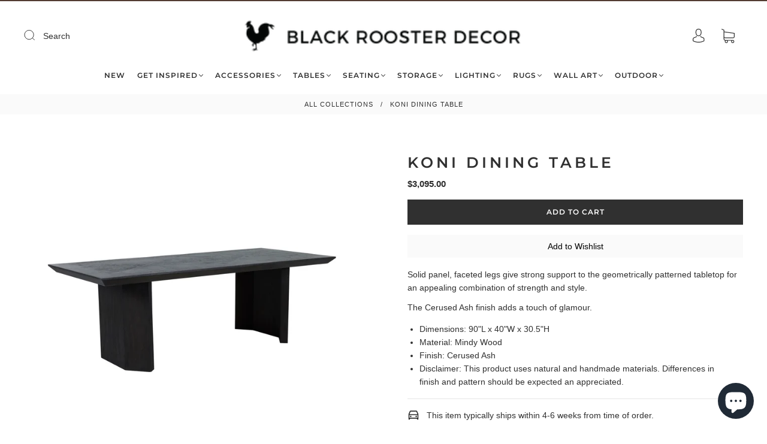

--- FILE ---
content_type: text/html; charset=utf-8
request_url: https://blackroosterdecor.ca/products/koni-dining-table
body_size: 62299
content:
<!doctype html>
<html class="no-js" lang="en">
<head><link id="TW_LINK" href="https://css.twik.io/64b585bdd4822.css" onload="window.TWIK_SB && window.TWIK_SB()" rel="stylesheet"/><script>!function(){window.TWIK_ID="64b585bdd4822",localStorage.tw_init=1;var t=document.documentElement;if(window.TWIK_SB=function(){t.style.visibility="",t.style.opacity=""},window.TWIK_RS=function(){var t=document.getElementById("TW_LINK");t&&t.parentElement&&t.parentElement.removeChild(t)},setTimeout(TWIK_RS,localStorage.tw_init?2e3:6e3),setTimeout(TWIK_SB,localStorage.tw_init?250:1e3),document.body)return TWIK_RS();t.style.visibility="hidden",t.style.opacity=0}();</script><script id="TW_SCRIPT" onload="window.TWIK_SB && window.TWIK_SB()" src="https://cdn.twik.io/tcs.js"></script><meta charset="utf-8">
<meta http-equiv="X-UA-Compatible" content="IE=edge,chrome=1">

<title>
  Koni Dining Table

  

  

  
    &#8211; Black Rooster Decor
  
</title>


  <meta name="description" content="Solid panel, faceted legs give strong support to the geometrically patterned tabletop for an appealing combination of strength and style. The Cerused Ash finish adds a touch of glamour. Dimensions: 90&quot;L x 40&quot;W x 30.5&quot;H  Material: Mindy Wood  Finish: Cerused Ash  Disclaimer: This product uses natural and handmade materi" />



  <link rel="shortcut icon" href="//blackroosterdecor.ca/cdn/shop/files/BRD-Logo-Icon_32x32.png?v=1677773142" type="image">


<link rel="canonical" href="https://blackroosterdecor.ca/products/koni-dining-table" />
<meta name="viewport" content="width=device-width" />

<!-- Social Meta Information -->





<meta property="og:site_name" content="Black Rooster Decor">
<meta property="og:url" content="https://blackroosterdecor.ca/products/koni-dining-table">
<meta property="og:title" content="Koni Dining Table">
<meta property="og:type" content="product">
<meta property="og:description" content="Solid panel, faceted legs give strong support to the geometrically patterned tabletop for an appealing combination of strength and style. The Cerused Ash finish adds a touch of glamour. Dimensions: 90&quot;L x 40&quot;W x 30.5&quot;H  Material: Mindy Wood  Finish: Cerused Ash  Disclaimer: This product uses natural and handmade materi">

<meta property="og:image" content="http://blackroosterdecor.ca/cdn/shop/products/KONI1_1200x1200.jpg?v=1668112793"><meta property="og:image" content="http://blackroosterdecor.ca/cdn/shop/products/KONI1_1200x1200.jpg?v=1668112793"><meta property="og:image" content="http://blackroosterdecor.ca/cdn/shop/products/KONI1_1200x1200.jpg?v=1668112793">
<meta property="og:image:secure_url" content="https://blackroosterdecor.ca/cdn/shop/products/KONI1_1200x1200.jpg?v=1668112793"><meta property="og:image:secure_url" content="https://blackroosterdecor.ca/cdn/shop/products/KONI1_1200x1200.jpg?v=1668112793"><meta property="og:image:secure_url" content="https://blackroosterdecor.ca/cdn/shop/products/KONI1_1200x1200.jpg?v=1668112793">
<meta property="og:image:width" content="1200">
<meta property="og:image:height" content="1200">


  <meta property="og:price:amount" content="3,095.00">
  <meta property="og:price:currency" content="USD">



<meta name="twitter:card" content="summary_large_image">
<meta name="twitter:title" content="Koni Dining Table">
<meta name="twitter:description" content="Solid panel, faceted legs give strong support to the geometrically patterned tabletop for an appealing combination of strength and style. The Cerused Ash finish adds a touch of glamour. Dimensions: 90&quot;L x 40&quot;W x 30.5&quot;H  Material: Mindy Wood  Finish: Cerused Ash  Disclaimer: This product uses natural and handmade materi">


  <script type="application/ld+json">
    {
      "@context": "http://schema.org",
      "@type": "Product",
      "name": "Koni Dining Table",
      "brand": "GH",
      "image": "//blackroosterdecor.ca/cdn/shop/products/KONI1_grande.jpg?v=1668112793",
      "url": "https://blackroosterdecor.com/products/koni-dining-table",
      "offers": {
        "@type": "AggregateOffer",
        "priceCurrency": "USD",
        "lowPrice": "<span class=money>3,095.00</span>",
        "highPrice": "<span class=money>3,095.00</span>",
        "itemCondition": "http://schema.org/New",
        "availability": "http://schema.org/InStock",
        "offerCount": "1",
        "offers": [
          
            {
              "@type": "Offer",
              "name": "Koni Dining Table — Default Title",
              "availability": "http://schema.org/InStock",
              "priceCurrency": "USD",
              "price": "<span class=money>3,095.00</span>"
            }
          
        ]
      }
    }
  </script>


  <script>window.performance && window.performance.mark && window.performance.mark('shopify.content_for_header.start');</script><meta name="google-site-verification" content="1ci04TFevPG82KfT3Fq_oPshj0TcpGPTTl_i17f1-aE">
<meta id="shopify-digital-wallet" name="shopify-digital-wallet" content="/517032/digital_wallets/dialog">
<meta name="shopify-checkout-api-token" content="62dd68bb97b0d1744534249f221e12d8">
<meta id="in-context-paypal-metadata" data-shop-id="517032" data-venmo-supported="false" data-environment="production" data-locale="en_US" data-paypal-v4="true" data-currency="USD">
<link rel="alternate" hreflang="x-default" href="https://blackroosterdecor.com/products/koni-dining-table">
<link rel="alternate" hreflang="en" href="https://blackroosterdecor.com/products/koni-dining-table">
<link rel="alternate" hreflang="en-CA" href="https://blackroosterdecor.ca/products/koni-dining-table">
<link rel="alternate" type="application/json+oembed" href="https://blackroosterdecor.ca/products/koni-dining-table.oembed">
<script async="async" src="/checkouts/internal/preloads.js?locale=en-CA"></script>
<script id="shopify-features" type="application/json">{"accessToken":"62dd68bb97b0d1744534249f221e12d8","betas":["rich-media-storefront-analytics"],"domain":"blackroosterdecor.ca","predictiveSearch":true,"shopId":517032,"locale":"en"}</script>
<script>var Shopify = Shopify || {};
Shopify.shop = "blackroosterdecor.myshopify.com";
Shopify.locale = "en";
Shopify.currency = {"active":"USD","rate":"1.0"};
Shopify.country = "CA";
Shopify.theme = {"name":"BRD - Capital - 09.28.2023","id":160755712293,"schema_name":"Capital","schema_version":"31.0.6","theme_store_id":812,"role":"main"};
Shopify.theme.handle = "null";
Shopify.theme.style = {"id":null,"handle":null};
Shopify.cdnHost = "blackroosterdecor.ca/cdn";
Shopify.routes = Shopify.routes || {};
Shopify.routes.root = "/";</script>
<script type="module">!function(o){(o.Shopify=o.Shopify||{}).modules=!0}(window);</script>
<script>!function(o){function n(){var o=[];function n(){o.push(Array.prototype.slice.apply(arguments))}return n.q=o,n}var t=o.Shopify=o.Shopify||{};t.loadFeatures=n(),t.autoloadFeatures=n()}(window);</script>
<script id="shop-js-analytics" type="application/json">{"pageType":"product"}</script>
<script defer="defer" async type="module" src="//blackroosterdecor.ca/cdn/shopifycloud/shop-js/modules/v2/client.init-shop-cart-sync_BdyHc3Nr.en.esm.js"></script>
<script defer="defer" async type="module" src="//blackroosterdecor.ca/cdn/shopifycloud/shop-js/modules/v2/chunk.common_Daul8nwZ.esm.js"></script>
<script type="module">
  await import("//blackroosterdecor.ca/cdn/shopifycloud/shop-js/modules/v2/client.init-shop-cart-sync_BdyHc3Nr.en.esm.js");
await import("//blackroosterdecor.ca/cdn/shopifycloud/shop-js/modules/v2/chunk.common_Daul8nwZ.esm.js");

  window.Shopify.SignInWithShop?.initShopCartSync?.({"fedCMEnabled":true,"windoidEnabled":true});

</script>
<script>(function() {
  var isLoaded = false;
  function asyncLoad() {
    if (isLoaded) return;
    isLoaded = true;
    var urls = ["https:\/\/toastibar-cdn.makeprosimp.com\/v1\/published\/15803\/b53ee65a065c4e28af99efdf095830a8\/5257\/app.js?v=1\u0026shop=blackroosterdecor.myshopify.com","https:\/\/pmslider.netlify.app\/s2\/blackroosterdecor.js?abg=\u0026ac1=\u0026ap=ms\u0026ar=\u0026at=chl\u0026dbg=\u0026dc1=\u0026dc2=\u0026dl=\u0026dp=b\u0026dt=counter\u0026eov=\u0026ev=\u0026ezc=\u0026ezh=\u0026sm=a\u0026v=4\u0026shop=blackroosterdecor.myshopify.com"];
    for (var i = 0; i < urls.length; i++) {
      var s = document.createElement('script');
      s.type = 'text/javascript';
      s.async = true;
      s.src = urls[i];
      var x = document.getElementsByTagName('script')[0];
      x.parentNode.insertBefore(s, x);
    }
  };
  if(window.attachEvent) {
    window.attachEvent('onload', asyncLoad);
  } else {
    window.addEventListener('load', asyncLoad, false);
  }
})();</script>
<script id="__st">var __st={"a":517032,"offset":-18000,"reqid":"39a95ae9-b9c2-4d2a-beb0-3eac0795f7d5-1768968431","pageurl":"blackroosterdecor.ca\/products\/koni-dining-table","u":"8c11603b46a3","p":"product","rtyp":"product","rid":7987358728485};</script>
<script>window.ShopifyPaypalV4VisibilityTracking = true;</script>
<script id="captcha-bootstrap">!function(){'use strict';const t='contact',e='account',n='new_comment',o=[[t,t],['blogs',n],['comments',n],[t,'customer']],c=[[e,'customer_login'],[e,'guest_login'],[e,'recover_customer_password'],[e,'create_customer']],r=t=>t.map((([t,e])=>`form[action*='/${t}']:not([data-nocaptcha='true']) input[name='form_type'][value='${e}']`)).join(','),a=t=>()=>t?[...document.querySelectorAll(t)].map((t=>t.form)):[];function s(){const t=[...o],e=r(t);return a(e)}const i='password',u='form_key',d=['recaptcha-v3-token','g-recaptcha-response','h-captcha-response',i],f=()=>{try{return window.sessionStorage}catch{return}},m='__shopify_v',_=t=>t.elements[u];function p(t,e,n=!1){try{const o=window.sessionStorage,c=JSON.parse(o.getItem(e)),{data:r}=function(t){const{data:e,action:n}=t;return t[m]||n?{data:e,action:n}:{data:t,action:n}}(c);for(const[e,n]of Object.entries(r))t.elements[e]&&(t.elements[e].value=n);n&&o.removeItem(e)}catch(o){console.error('form repopulation failed',{error:o})}}const l='form_type',E='cptcha';function T(t){t.dataset[E]=!0}const w=window,h=w.document,L='Shopify',v='ce_forms',y='captcha';let A=!1;((t,e)=>{const n=(g='f06e6c50-85a8-45c8-87d0-21a2b65856fe',I='https://cdn.shopify.com/shopifycloud/storefront-forms-hcaptcha/ce_storefront_forms_captcha_hcaptcha.v1.5.2.iife.js',D={infoText:'Protected by hCaptcha',privacyText:'Privacy',termsText:'Terms'},(t,e,n)=>{const o=w[L][v],c=o.bindForm;if(c)return c(t,g,e,D).then(n);var r;o.q.push([[t,g,e,D],n]),r=I,A||(h.body.append(Object.assign(h.createElement('script'),{id:'captcha-provider',async:!0,src:r})),A=!0)});var g,I,D;w[L]=w[L]||{},w[L][v]=w[L][v]||{},w[L][v].q=[],w[L][y]=w[L][y]||{},w[L][y].protect=function(t,e){n(t,void 0,e),T(t)},Object.freeze(w[L][y]),function(t,e,n,w,h,L){const[v,y,A,g]=function(t,e,n){const i=e?o:[],u=t?c:[],d=[...i,...u],f=r(d),m=r(i),_=r(d.filter((([t,e])=>n.includes(e))));return[a(f),a(m),a(_),s()]}(w,h,L),I=t=>{const e=t.target;return e instanceof HTMLFormElement?e:e&&e.form},D=t=>v().includes(t);t.addEventListener('submit',(t=>{const e=I(t);if(!e)return;const n=D(e)&&!e.dataset.hcaptchaBound&&!e.dataset.recaptchaBound,o=_(e),c=g().includes(e)&&(!o||!o.value);(n||c)&&t.preventDefault(),c&&!n&&(function(t){try{if(!f())return;!function(t){const e=f();if(!e)return;const n=_(t);if(!n)return;const o=n.value;o&&e.removeItem(o)}(t);const e=Array.from(Array(32),(()=>Math.random().toString(36)[2])).join('');!function(t,e){_(t)||t.append(Object.assign(document.createElement('input'),{type:'hidden',name:u})),t.elements[u].value=e}(t,e),function(t,e){const n=f();if(!n)return;const o=[...t.querySelectorAll(`input[type='${i}']`)].map((({name:t})=>t)),c=[...d,...o],r={};for(const[a,s]of new FormData(t).entries())c.includes(a)||(r[a]=s);n.setItem(e,JSON.stringify({[m]:1,action:t.action,data:r}))}(t,e)}catch(e){console.error('failed to persist form',e)}}(e),e.submit())}));const S=(t,e)=>{t&&!t.dataset[E]&&(n(t,e.some((e=>e===t))),T(t))};for(const o of['focusin','change'])t.addEventListener(o,(t=>{const e=I(t);D(e)&&S(e,y())}));const B=e.get('form_key'),M=e.get(l),P=B&&M;t.addEventListener('DOMContentLoaded',(()=>{const t=y();if(P)for(const e of t)e.elements[l].value===M&&p(e,B);[...new Set([...A(),...v().filter((t=>'true'===t.dataset.shopifyCaptcha))])].forEach((e=>S(e,t)))}))}(h,new URLSearchParams(w.location.search),n,t,e,['guest_login'])})(!0,!0)}();</script>
<script integrity="sha256-4kQ18oKyAcykRKYeNunJcIwy7WH5gtpwJnB7kiuLZ1E=" data-source-attribution="shopify.loadfeatures" defer="defer" src="//blackroosterdecor.ca/cdn/shopifycloud/storefront/assets/storefront/load_feature-a0a9edcb.js" crossorigin="anonymous"></script>
<script data-source-attribution="shopify.dynamic_checkout.dynamic.init">var Shopify=Shopify||{};Shopify.PaymentButton=Shopify.PaymentButton||{isStorefrontPortableWallets:!0,init:function(){window.Shopify.PaymentButton.init=function(){};var t=document.createElement("script");t.src="https://blackroosterdecor.ca/cdn/shopifycloud/portable-wallets/latest/portable-wallets.en.js",t.type="module",document.head.appendChild(t)}};
</script>
<script data-source-attribution="shopify.dynamic_checkout.buyer_consent">
  function portableWalletsHideBuyerConsent(e){var t=document.getElementById("shopify-buyer-consent"),n=document.getElementById("shopify-subscription-policy-button");t&&n&&(t.classList.add("hidden"),t.setAttribute("aria-hidden","true"),n.removeEventListener("click",e))}function portableWalletsShowBuyerConsent(e){var t=document.getElementById("shopify-buyer-consent"),n=document.getElementById("shopify-subscription-policy-button");t&&n&&(t.classList.remove("hidden"),t.removeAttribute("aria-hidden"),n.addEventListener("click",e))}window.Shopify?.PaymentButton&&(window.Shopify.PaymentButton.hideBuyerConsent=portableWalletsHideBuyerConsent,window.Shopify.PaymentButton.showBuyerConsent=portableWalletsShowBuyerConsent);
</script>
<script data-source-attribution="shopify.dynamic_checkout.cart.bootstrap">document.addEventListener("DOMContentLoaded",(function(){function t(){return document.querySelector("shopify-accelerated-checkout-cart, shopify-accelerated-checkout")}if(t())Shopify.PaymentButton.init();else{new MutationObserver((function(e,n){t()&&(Shopify.PaymentButton.init(),n.disconnect())})).observe(document.body,{childList:!0,subtree:!0})}}));
</script>
<link id="shopify-accelerated-checkout-styles" rel="stylesheet" media="screen" href="https://blackroosterdecor.ca/cdn/shopifycloud/portable-wallets/latest/accelerated-checkout-backwards-compat.css" crossorigin="anonymous">
<style id="shopify-accelerated-checkout-cart">
        #shopify-buyer-consent {
  margin-top: 1em;
  display: inline-block;
  width: 100%;
}

#shopify-buyer-consent.hidden {
  display: none;
}

#shopify-subscription-policy-button {
  background: none;
  border: none;
  padding: 0;
  text-decoration: underline;
  font-size: inherit;
  cursor: pointer;
}

#shopify-subscription-policy-button::before {
  box-shadow: none;
}

      </style>

<script>window.performance && window.performance.mark && window.performance.mark('shopify.content_for_header.end');</script>
  <style>





@font-face {
  font-family: Montserrat;
  font-weight: 600;
  font-style: normal;
  font-display: swap;
  src: url("//blackroosterdecor.ca/cdn/fonts/montserrat/montserrat_n6.1326b3e84230700ef15b3a29fb520639977513e0.woff2") format("woff2"),
       url("//blackroosterdecor.ca/cdn/fonts/montserrat/montserrat_n6.652f051080eb14192330daceed8cd53dfdc5ead9.woff") format("woff");
}


  



  



  



  @font-face {
  font-family: Montserrat;
  font-weight: 900;
  font-style: normal;
  font-display: swap;
  src: url("//blackroosterdecor.ca/cdn/fonts/montserrat/montserrat_n9.680ded1be351aa3bf3b3650ac5f6df485af8a07c.woff2") format("woff2"),
       url("//blackroosterdecor.ca/cdn/fonts/montserrat/montserrat_n9.0cc5aaeff26ef35c23b69a061997d78c9697a382.woff") format("woff");
}




  @font-face {
  font-family: Montserrat;
  font-weight: 600;
  font-style: italic;
  font-display: swap;
  src: url("//blackroosterdecor.ca/cdn/fonts/montserrat/montserrat_i6.e90155dd2f004112a61c0322d66d1f59dadfa84b.woff2") format("woff2"),
       url("//blackroosterdecor.ca/cdn/fonts/montserrat/montserrat_i6.41470518d8e9d7f1bcdd29a447c2397e5393943f.woff") format("woff");
}




  @font-face {
  font-family: Montserrat;
  font-weight: 900;
  font-style: italic;
  font-display: swap;
  src: url("//blackroosterdecor.ca/cdn/fonts/montserrat/montserrat_i9.cd566e55c5982a3a39b3949665a79c881e095b14.woff2") format("woff2"),
       url("//blackroosterdecor.ca/cdn/fonts/montserrat/montserrat_i9.b18527943b7f5bc1488b82e39deb595a73d3e645.woff") format("woff");
}



:root {
  --link-color: #707070;
  --link-color-opacity-90: rgba(112, 112, 112, 0.9);
  --link-color-opacity-50: rgba(112, 112, 112, 0.5);
  --link-color-opacity-30: rgba(112, 112, 112, 0.3);
  --link-color-opacity-10: rgba(112, 112, 112, 0.1);
  --link-color-2: #707070;

  --background-color: #ffffff;
  --background-color-opacity-0: rgba(255, 255, 255, 0);
  --background-color-opacity-90: rgba(255, 255, 255, 0.9);

  --body-color: #303030;
  --body-color-opacity-10: rgba(48, 48, 48, 0.1);
  --body-color-opacity-20: rgba(48, 48, 48, 0.2);
  --body-color-opacity-80: rgba(48, 48, 48, 0.8);

  --border-color: #E6E6E6;
  --border-color-opacity-80: rgba(230, 230, 230, 0.8);
  
  --header-color: #303030;
  --header-text-color-opacity-80: rgba(48, 48, 48, 0.8);
  --header-color-opacity-90: rgba(48, 48, 48, 0.9);
  --header-color-opacity-80: rgba(48, 48, 48, 0.8);
  --header-color-opacity-70: rgba(48, 48, 48, 0.7);
  --header-color-opacity-60: rgba(48, 48, 48, 0.6);
  --header-color-opacity-50: rgba(48, 48, 48, 0.5);
  --header-color-opacity-40: rgba(48, 48, 48, 0.4);
  --header-color-opacity-30: rgba(48, 48, 48, 0.3);
  --header-color-opacity-20: rgba(48, 48, 48, 0.2);
  --header-color-opacity-10: rgba(48, 48, 48, 0.1);
  --meta-color: #646464;
  --outline-color: Highlight;

  
  
    --button-svg-hover-fill: #3d3d3d;
    --button-background-hover: #3d3d3d;
  

  
  
    --link-hover-color: #7d7d7d;
  

  --primary-weight-normal: 400;
  --primary-weight-bold: 700;

  --primary-font: "system_ui", -apple-system, 'Segoe UI', Roboto, 'Helvetica Neue', 'Noto Sans', 'Liberation Sans', Arial, sans-serif, 'Apple Color Emoji', 'Segoe UI Emoji', 'Segoe UI Symbol', 'Noto Color Emoji';
  --primary-font-weight: 400;
  --primary-font-style: normal;

  --secondary-weight-normal: 600;
  --secondary-weight-bold: 900;

  --secondary-font: Montserrat, sans-serif;
  --secondary-font-weight: 600;
  --secondary-font-style: normal;

  --body-font: var(--primary-font);
  --body-font-weight: var(--primary-font-weight);
  --body-font-style: var(--primary-font-style);
  --body-size: 14px;
  --body-size-mobile: 16px;

  --header-font: var(--secondary-font);
  --header-font-weight: var(--secondary-font-weight);
  --header-font-style: var(--secondary-font-style);
  --heading-size: 20px;

  
    --subheading-size: 12px;
  

  --navigation-font-size: 12px;
  --navigation-letter-spacing: 1px;

  --meta-font: var(--primary-font);
  --meta-weight: var(--body-font-weight);

  
  

  
    --lightness: 55%;
  

  
    --saturation: 55%;
  

  --sale-color: hsl(0, var(--saturation), var(--lightness));
  --error-color: #DE3618;
  --success-color: #108043;
  --button-color: #ffffff;
  --button-background: #303030;
  --button-disabled-color: #EEEEEE;
  --button-disabled-background: gray;
  --input-background: var(--background-color);
  --input-border: var(--border-color);
  --input-color: var(--body-color);
  --input-placeholder-color: var(--meta-color);
  --custom-badge-background: #303030;

  
  
    --custom-badge-background-alt:  #969696;
  

  
    --custom-badge-text-alt: #ffffff;
  

  --dropdown-background-hover: #e6e6e6;

  --new-border-color: #dcdcdc;
  --new-background-color: #f5f5f5;

  --new-border-color2: #d2d2d2;
  --new-background-color2: #ebebeb;

  --new-border-color3: #c7c7c7;
  --new-background-color3: #e0e0e0;

  
  
    --button-font: "system_ui", -apple-system, 'Segoe UI', Roboto, 'Helvetica Neue', 'Noto Sans', 'Liberation Sans', Arial, sans-serif, 'Apple Color Emoji', 'Segoe UI Emoji', 'Segoe UI Symbol', 'Noto Color Emoji';
  

  --button-weight: 700;
  --button-letter-spacing: 2px;

  --header-background-color: #ffffff;
  --header-text-color: #303030;
  --header-hover-background-color: rgba(48, 48, 48, 0.1);
  --header-fullbleed-color: #ffffff;
  --header-scroll-arrow-color: #cccccc;
  --header-scroll-background-alt: rgba(255, 255, 255, 0.2);

  --footer-hover-background-color: rgba(48, 48, 48, 0.1);

  --popup-background-color: #F6F6F6;
  --popup-text-color: #303030;

  --badge-text: #ffffff;
  --sold-out-background: #303030;
  --sale-background: #303030;
  --low-stock-background: #303030;
  --new-product-background: #303030;
  --best-selling-background: #303030;

  --product-grid-placeholder-background: #f7f7f7;
  --product-item-highlight-background: #dbdbdb;

  --module-sale-color: #dbdbdb;

  --border-background-color-mix-lighter: #fafafa;
  --border-background-color-mix: #f8f8f8;
  --border-background-color-mix: #f5f5f5;
  --border-background-color-mix: #f3f3f3;

  --header-letter-spacing: normal;
  
    --header-text-transform: uppercase;
    --header-letter-spacing: 0.2em;
  

  
    --navigation-text-transform: uppercase;
  

  
    --button-text-transform: uppercase;
  

  --form-success-background: #DBFBE9;
  --form-link-before: rgba(48, 48, 48, 0.3);
  --select-background: #f7f7f7;
  --error-background: #FBDFDA;

  
  
  
  
    --hover-background-color: #eeecec;

    --slider-scroller-drag: #dcd6d6;
    --slider-arrows-svg: #c5b9b9;
    --slider-scroller-background: #f0f0f0;
  

  --box-shadow: 0 2px 3px rgba(0,0,0,0.02), 0 3px 5px rgba(0,0,0,0.12), 0 6px 20px rgba(0,0,0,0.06);
  --box-shadow-reverse: 0 -2px 3px rgba(0,0,0,0.02), 0 -3px 5px rgba(0,0,0,0.12), 0 -6px 20px rgba(0,0,0,0.06);

  --video-wrapper-svg-background: ;
  --blog-item-background: #fbfbfb;

  --image-preloader: url(//blackroosterdecor.ca/cdn/shop/t/41/assets/capitalPreloadImage.svg?v=111812199384656819951695924634);

  /* Shop Pay Installments variables */
  --color-body: #ffffff;
  --color-bg: #ffffff;
}

</style>

<link rel="preload" as="font" href="//blackroosterdecor.ca/cdn/fonts/montserrat/montserrat_n6.1326b3e84230700ef15b3a29fb520639977513e0.woff2" type="font/woff2" crossorigin>
    <link rel="preload" href="//blackroosterdecor.ca/cdn/shop/t/41/assets/theme-product.min.css?v=113204129507064183991695924634" as="style">
    <link href="//blackroosterdecor.ca/cdn/shop/t/41/assets/theme-product.min.css?v=113204129507064183991695924634" rel="stylesheet" type="text/css" media="all" />
  

  <link href="//blackroosterdecor.ca/cdn/shop/t/41/assets/custom.css?v=84354026427809831581695924634" rel="stylesheet" type="text/css" media="all" />

  
<script>
  window.Theme = {};
  Theme = {"colorHeader":"#303030","colorBody":"#303030","colorLinks":"#707070","colorBorder":"#E6E6E6","colorBackground":"#ffffff","colorButtons":"#303030","colorButtonsText":"#ffffff","colorBadges":"#ffffff","soldOutBackground":"#303030","saleBackground":"#303030","lowStockBackground":"#303030","newProductBackground":"#303030","bestSellingBackground":"#303030","customBadgeBackground":"#303030","colorHeaderBackground":"#ffffff","colorHeaderText":"#303030","fullBleedColor":"#ffffff","colorPopupBackground":"#F6F6F6","colorPopupText":"#303030","secondaryFont":{"error":"json not allowed for this object"},"headingSize":"20px","headingCase":"uppercase","navigationFontSize":12,"navigationCase":"uppercase","navigationSpacing":1,"primaryFont":{"error":"json not allowed for this object"},"bodySize":14,"buttonFontWeight":"bolder","buttonCase":"uppercase","buttonLetterSpacing":2,"sectionBtnLabel":"","sectionTextAlignment":"bottom left","sectionColorText":"#FFFFFF","sectionColorOverlay":"#000000","sectionOverlayOpacity":10,"collageLayoutEnabled":true,"collectionsPerRow":3,"expandCollections":true,"ajax_cart_method":"drawer","productColorSwatches":"","productSizeSwatches":"Size","show_second_image_on_hover":true,"productAnimateBadges":false,"show_vendor":false,"productStockLevel":0,"headerSearchStyle":"minimal","predictive_search_enabled":true,"predictive_search_products":true,"predictive_search_pages":false,"predictive_search_articles":false,"predictive_search_collections":true,"predictive_search_show_vendor":false,"predictive_search_show_price":true,"breadcrumbs":true,"shareFacebook":true,"shareTwitter":true,"sharePinterest":true,"shareFancy":false,"socialBehance":"","socialDribbble":"","socialFacebook":"https:\/\/www.facebook.com\/blackroosterdecor?ref=ts\u0026fref=ts","socialFlickr":"","socialInstagram":"https:\/\/instagram.com\/blackrooster","socialLinkedin":"","socialMedium":"","socialPinterest":"https:\/\/www.pinterest.ca\/blackrooster\/","socialProducthunt":"","socialTiktok":"","socialRss":"","socialTumblr":"","socialTwitter":"","socialVimeo":"","socialYoutube":"","favicon":"\/\/blackroosterdecor.ca\/cdn\/shop\/files\/BRD-Logo-Icon.png?v=1677773142","popupEnable":false,"popupTestMode":false,"popupHeading":"Popup","popupText":"\u003cp\u003eUse this popup to embed a mailing list signup form. Offer incentives to customers to join and build your mailing list.\u003c\/p\u003e","popupTime":"7","popupDelay":4,"popupShowSocial":false,"popupShowNewsletter":true,"checkout_logo_image":"\/\/blackroosterdecor.ca\/cdn\/shop\/files\/BRD-Logo-Long_5de04b43-2ec8-4b66-9a57-82488ffcf769.png?v=1672346872","checkout_logo_position":"center","checkout_logo_size":"large","checkout_body_background_color":"#fff","checkout_input_background_color_mode":"white","checkout_sidebar_background_color":"#fafafa","checkout_heading_font":"Helvetica Neue","checkout_body_font":"Helvetica Neue","checkout_accent_color":"#303030","checkout_button_color":"#303030","checkout_error_color":"#e22120","customer_layout":"customer_area"};
  Theme.moneyFormat = "\u003cspan class=money\u003e${{amount}}\u003c\/span\u003e";

  

  Theme.localization = {};

  Theme.localization.account = {
    addressConfirmDelete: "Are you sure you wish to delete this address?",
    addressSelectProvince: "Select a State\/Province"
  };

  Theme.localization.collection = {
    brand: "Brand",
    type: "Type"
  };

  Theme.localization.product = {
    addToCart: "Add to Cart",
    soldOut: "Sold out",
    onSale: "On Sale",
    unavailable: "Unavailable",
    added: "*item* has been added to your cart.",
    and_up: "+",
    lowStock: "Only *stock* left",
    viewProduct: "View product",
    percentOff: "*percent* off"
  };

  Theme.localization.cart = {
    itemRemoved: "{{ product_title }} has been removed from your cart.",
    shipping: {
      submit: "Get shipping estimate",
      calculating: "Calculating...",
      rate: "We found one shipping rate available for *address*.",
      rateMultiple: "We found *number_of_rates* shipping rates available for *address*, starting at *rate*.",
      rateEmpty: "Sorry, we do not ship to this destination.",
      rateValues: "*rate_title* at *rate*"
    },
    cart_item: "Item",
    added_to_cart: "Added to",
    removed_from_cart: "Removed from",
    saving: "Saving",
    cart_title: "Your cart",
    cart_subtotal: "Subtotal"
  };

  Theme.localization.search = {
    empty: "Sorry, your search returned no results.",
    viewAll: "View all",
    close: "Close search",
    clear: "Clear search input",
    products: "Products",
    pages: "Pages",
    articles: "Articles",
    collections: "Collections"
  };
</script>


  
 <!-- Google tag (gtag.js) -->
<script async src="https://www.googletagmanager.com/gtag/js?id=G-7QTE7S39WQ"></script>
<script>
  window.dataLayer = window.dataLayer || [];
  function gtag(){dataLayer.push(arguments);}
  gtag('js', new Date());

  gtag('config', 'G-7QTE7S39WQ');
</script>
<meta name="google-site-verification" content="IV7BPLESttSpBdxSWN1s4zlr4HIcuHkGQYmE3wLG59w" />

<!-- BEGIN app block: shopify://apps/powerful-form-builder/blocks/app-embed/e4bcb1eb-35b2-42e6-bc37-bfe0e1542c9d --><script type="text/javascript" hs-ignore data-cookieconsent="ignore">
  var Globo = Globo || {};
  var globoFormbuilderRecaptchaInit = function(){};
  var globoFormbuilderHcaptchaInit = function(){};
  window.Globo.FormBuilder = window.Globo.FormBuilder || {};
  window.Globo.FormBuilder.shop = {"configuration":{"money_format":"<span class=money>${{amount}} USD</span>"},"pricing":{"features":{"bulkOrderForm":false,"cartForm":false,"fileUpload":2,"removeCopyright":false}},"settings":{"copyright":"Powered by <a href=\"https://globosoftware.net\" target=\"_blank\">Globo</a> <a href=\"https://apps.shopify.com/form-builder-contact-form\" target=\"_blank\">Form</a>","hideWaterMark":false,"reCaptcha":{"recaptchaType":"v2","siteKey":false,"languageCode":"en"},"scrollTop":false,"additionalColumns":[]},"encryption_form_id":1,"url":"https://app.powerfulform.com/"};

  if(window.Globo.FormBuilder.shop.settings.customCssEnabled && window.Globo.FormBuilder.shop.settings.customCssCode){
    const customStyle = document.createElement('style');
    customStyle.type = 'text/css';
    customStyle.innerHTML = window.Globo.FormBuilder.shop.settings.customCssCode;
    document.head.appendChild(customStyle);
  }

  window.Globo.FormBuilder.forms = [];
    
      
      
      
      window.Globo.FormBuilder.forms[10520] = {"10520":{"elements":[{"id":"group-1","type":"group","label":"Form","description":"","elements":[{"id":"text","type":"text","label":"Your Name","placeholder":"Your Name","description":null,"required":true,"columnWidth":50},{"id":"email","type":"email","label":"Email","placeholder":"Email","description":null,"required":true,"columnWidth":50},{"id":"text-1","type":"text","label":"Company","characters":100,"columnWidth":50,"placeholder":"Company","required":true},{"id":"text-2","type":"text","label":"Website","characters":100,"columnWidth":50,"placeholder":"Website","required":true},{"id":"textarea","type":"textarea","label":"Items you're interested in","placeholder":"Please paste links here.","description":null,"required":true,"columnWidth":100},{"id":"checkbox-1","type":"checkbox","label":"Type of Work","options":"Residential\nCommercial\nHospitality\nStaging","inlineOption":50,"columnWidth":100,"required":true}]}],"errorMessage":{"required":"Please fill in field","invalid":"Invalid","invalidEmail":"Invalid email","invalidURL":"Invalid URL","fileSizeLimit":"File size limit exceeded","fileNotAllowed":"File extension not allowed","requiredCaptcha":"Please, enter the captcha","invalidName":"Invalid name"},"appearance":{"layout":"default","width":600,"style":"flat","mainColor":"rgba(0,0,0,1)","floatingIcon":"\u003csvg aria-hidden=\"true\" focusable=\"false\" data-prefix=\"far\" data-icon=\"envelope\" class=\"svg-inline--fa fa-envelope fa-w-16\" role=\"img\" xmlns=\"http:\/\/www.w3.org\/2000\/svg\" viewBox=\"0 0 512 512\"\u003e\u003cpath fill=\"currentColor\" d=\"M464 64H48C21.49 64 0 85.49 0 112v288c0 26.51 21.49 48 48 48h416c26.51 0 48-21.49 48-48V112c0-26.51-21.49-48-48-48zm0 48v40.805c-22.422 18.259-58.168 46.651-134.587 106.49-16.841 13.247-50.201 45.072-73.413 44.701-23.208.375-56.579-31.459-73.413-44.701C106.18 199.465 70.425 171.067 48 152.805V112h416zM48 400V214.398c22.914 18.251 55.409 43.862 104.938 82.646 21.857 17.205 60.134 55.186 103.062 54.955 42.717.231 80.509-37.199 103.053-54.947 49.528-38.783 82.032-64.401 104.947-82.653V400H48z\"\u003e\u003c\/path\u003e\u003c\/svg\u003e","floatingText":null,"displayOnAllPage":false,"formType":"normalForm","background":"none","backgroundColor":"#fff","descriptionColor":"#6c757d","headingColor":"#000","labelColor":"#000","optionColor":"#000","paragraphBackground":"#fff","paragraphColor":"#000"},"afterSubmit":{"action":"clearForm","message":"\u003ch4\u003eThank you for applying! Someone will be in touch.\u003c\/h4\u003e","redirectUrl":null},"footer":{"description":"","previousText":"Previous","nextText":"Next","submitText":"Submit","submitFullWidth":true},"header":{"active":true,"title":"Apply For The Trade Programme","description":"\u003cp\u003e\u003cbr\u003e\u003c\/p\u003e"},"isStepByStepForm":true,"publish":{"requiredLogin":false,"requiredLoginMessage":"Please \u003ca href='\/account\/login' title='login'\u003elogin\u003c\/a\u003e to continue","publishType":"embedCode","selectTime":"forever","setCookie":"1","setCookieHours":"1","setCookieWeeks":"1"},"reCaptcha":{"enable":false,"note":"Please make sure that you have set Google reCaptcha v2 Site key and Secret key in \u003ca href=\"\/admin\/settings\"\u003eSettings\u003c\/a\u003e"},"html":"\n\u003cdiv class=\"globo-form default-form globo-form-id-10520\"\u003e\n\u003cstyle\u003e\n.globo-form-id-10520 .globo-form-app{\n    max-width: 600px;\n    width: -webkit-fill-available;\n    \n    \n}\n\n.globo-form-id-10520 .globo-form-app .globo-heading{\n    color: #000\n}\n.globo-form-id-10520 .globo-form-app .globo-description,\n.globo-form-id-10520 .globo-form-app .header .globo-description{\n    color: #6c757d\n}\n.globo-form-id-10520 .globo-form-app .globo-label,\n.globo-form-id-10520 .globo-form-app .globo-form-control label.globo-label,\n.globo-form-id-10520 .globo-form-app .globo-form-control label.globo-label span.label-content{\n    color: #000;\n    text-align: left !important;\n}\n.globo-form-id-10520 .globo-form-app .globo-label.globo-position-label{\n    height: 20px !important;\n}\n.globo-form-id-10520 .globo-form-app .globo-form-control .help-text.globo-description{\n    color: #6c757d\n}\n.globo-form-id-10520 .globo-form-app .globo-form-control .checkbox-wrapper .globo-option,\n.globo-form-id-10520 .globo-form-app .globo-form-control .radio-wrapper .globo-option\n{\n    color: #000\n}\n.globo-form-id-10520 .globo-form-app .footer{\n    text-align:;\n}\n.globo-form-id-10520 .globo-form-app .footer button{\n    border:1px solid rgba(0,0,0,1);\n    \n        width:100%;\n    \n}\n.globo-form-id-10520 .globo-form-app .footer button.submit,\n.globo-form-id-10520 .globo-form-app .footer button.checkout,\n.globo-form-id-10520 .globo-form-app .footer button.action.loading .spinner{\n    background-color: rgba(0,0,0,1);\n    color : #ffffff;\n}\n.globo-form-id-10520 .globo-form-app .globo-form-control .star-rating\u003efieldset:not(:checked)\u003elabel:before {\n    content: url('data:image\/svg+xml; utf8, \u003csvg aria-hidden=\"true\" focusable=\"false\" data-prefix=\"far\" data-icon=\"star\" class=\"svg-inline--fa fa-star fa-w-18\" role=\"img\" xmlns=\"http:\/\/www.w3.org\/2000\/svg\" viewBox=\"0 0 576 512\"\u003e\u003cpath fill=\"rgba(0,0,0,1)\" d=\"M528.1 171.5L382 150.2 316.7 17.8c-11.7-23.6-45.6-23.9-57.4 0L194 150.2 47.9 171.5c-26.2 3.8-36.7 36.1-17.7 54.6l105.7 103-25 145.5c-4.5 26.3 23.2 46 46.4 33.7L288 439.6l130.7 68.7c23.2 12.2 50.9-7.4 46.4-33.7l-25-145.5 105.7-103c19-18.5 8.5-50.8-17.7-54.6zM388.6 312.3l23.7 138.4L288 385.4l-124.3 65.3 23.7-138.4-100.6-98 139-20.2 62.2-126 62.2 126 139 20.2-100.6 98z\"\u003e\u003c\/path\u003e\u003c\/svg\u003e');\n}\n.globo-form-id-10520 .globo-form-app .globo-form-control .star-rating\u003efieldset\u003einput:checked ~ label:before {\n    content: url('data:image\/svg+xml; utf8, \u003csvg aria-hidden=\"true\" focusable=\"false\" data-prefix=\"fas\" data-icon=\"star\" class=\"svg-inline--fa fa-star fa-w-18\" role=\"img\" xmlns=\"http:\/\/www.w3.org\/2000\/svg\" viewBox=\"0 0 576 512\"\u003e\u003cpath fill=\"rgba(0,0,0,1)\" d=\"M259.3 17.8L194 150.2 47.9 171.5c-26.2 3.8-36.7 36.1-17.7 54.6l105.7 103-25 145.5c-4.5 26.3 23.2 46 46.4 33.7L288 439.6l130.7 68.7c23.2 12.2 50.9-7.4 46.4-33.7l-25-145.5 105.7-103c19-18.5 8.5-50.8-17.7-54.6L382 150.2 316.7 17.8c-11.7-23.6-45.6-23.9-57.4 0z\"\u003e\u003c\/path\u003e\u003c\/svg\u003e');\n}\n.globo-form-id-10520 .globo-form-app .globo-form-control .star-rating\u003efieldset:not(:checked)\u003elabel:hover:before,\n.globo-form-id-10520 .globo-form-app .globo-form-control .star-rating\u003efieldset:not(:checked)\u003elabel:hover ~ label:before{\n    content : url('data:image\/svg+xml; utf8, \u003csvg aria-hidden=\"true\" focusable=\"false\" data-prefix=\"fas\" data-icon=\"star\" class=\"svg-inline--fa fa-star fa-w-18\" role=\"img\" xmlns=\"http:\/\/www.w3.org\/2000\/svg\" viewBox=\"0 0 576 512\"\u003e\u003cpath fill=\"rgba(0,0,0,1)\" d=\"M259.3 17.8L194 150.2 47.9 171.5c-26.2 3.8-36.7 36.1-17.7 54.6l105.7 103-25 145.5c-4.5 26.3 23.2 46 46.4 33.7L288 439.6l130.7 68.7c23.2 12.2 50.9-7.4 46.4-33.7l-25-145.5 105.7-103c19-18.5 8.5-50.8-17.7-54.6L382 150.2 316.7 17.8c-11.7-23.6-45.6-23.9-57.4 0z\"\u003e\u003c\/path\u003e\u003c\/svg\u003e')\n}\n.globo-form-id-10520 .globo-form-app .globo-form-control .radio-wrapper .radio-input:checked ~ .radio-label:after {\n    background: rgba(0,0,0,1);\n    background: radial-gradient(rgba(0,0,0,1) 40%, #fff 45%);\n}\n.globo-form-id-10520 .globo-form-app .globo-form-control .checkbox-wrapper .checkbox-input:checked ~ .checkbox-label:before {\n    border-color: rgba(0,0,0,1);\n    box-shadow: 0 4px 6px rgba(50,50,93,0.11), 0 1px 3px rgba(0,0,0,0.08);\n    background-color: rgba(0,0,0,1);\n}\n.globo-form-id-10520 .globo-form-app .step.-completed .step__number,\n.globo-form-id-10520 .globo-form-app .line.-progress,\n.globo-form-id-10520 .globo-form-app .line.-start{\n    background-color: rgba(0,0,0,1);\n}\n.globo-form-id-10520 .globo-form-app .checkmark__check,\n.globo-form-id-10520 .globo-form-app .checkmark__circle{\n    stroke: rgba(0,0,0,1);\n}\n.globo-form-id-10520 .floating-button{\n    background-color: rgba(0,0,0,1);\n}\n.globo-form-id-10520 .globo-form-app .globo-form-control .checkbox-wrapper .checkbox-input ~ .checkbox-label:before,\n.globo-form-app .globo-form-control .radio-wrapper .radio-input ~ .radio-label:after{\n    border-color : rgba(0,0,0,1);\n}\n.globo-form-id-10520 .flatpickr-day.selected, \n.globo-form-id-10520 .flatpickr-day.startRange, \n.globo-form-id-10520 .flatpickr-day.endRange, \n.globo-form-id-10520 .flatpickr-day.selected.inRange, \n.globo-form-id-10520 .flatpickr-day.startRange.inRange, \n.globo-form-id-10520 .flatpickr-day.endRange.inRange, \n.globo-form-id-10520 .flatpickr-day.selected:focus, \n.globo-form-id-10520 .flatpickr-day.startRange:focus, \n.globo-form-id-10520 .flatpickr-day.endRange:focus, \n.globo-form-id-10520 .flatpickr-day.selected:hover, \n.globo-form-id-10520 .flatpickr-day.startRange:hover, \n.globo-form-id-10520 .flatpickr-day.endRange:hover, \n.globo-form-id-10520 .flatpickr-day.selected.prevMonthDay, \n.globo-form-id-10520 .flatpickr-day.startRange.prevMonthDay, \n.globo-form-id-10520 .flatpickr-day.endRange.prevMonthDay, \n.globo-form-id-10520 .flatpickr-day.selected.nextMonthDay, \n.globo-form-id-10520 .flatpickr-day.startRange.nextMonthDay, \n.globo-form-id-10520 .flatpickr-day.endRange.nextMonthDay {\n    background: rgba(0,0,0,1);\n    border-color: rgba(0,0,0,1);\n}\n.globo-form-id-10520 .globo-paragraph,\n.globo-form-id-10520 .globo-paragraph * {\n    background: #fff !important;\n    color: #000 !important;\n    width: 100%!important;\n}\n\u003c\/style\u003e\n\u003cdiv class=\"globo-form-app default-layout\"\u003e\n    \u003cdiv class=\"header dismiss hidden\" onclick=\"Globo.FormBuilder.closeModalForm(this)\"\u003e\n        \u003csvg width=20 height=20 viewBox=\"0 0 20 20\" class=\"\" focusable=\"false\" aria-hidden=\"true\"\u003e\u003cpath d=\"M11.414 10l4.293-4.293a.999.999 0 1 0-1.414-1.414L10 8.586 5.707 4.293a.999.999 0 1 0-1.414 1.414L8.586 10l-4.293 4.293a.999.999 0 1 0 1.414 1.414L10 11.414l4.293 4.293a.997.997 0 0 0 1.414 0 .999.999 0 0 0 0-1.414L11.414 10z\" fill-rule=\"evenodd\"\u003e\u003c\/path\u003e\u003c\/svg\u003e\n    \u003c\/div\u003e\n    \u003cform class=\"g-container\" novalidate action=\"\/api\/front\/form\/10520\/send\" method=\"POST\" enctype=\"multipart\/form-data\" data-id=10520\u003e\n        \n            \n            \u003cdiv class=\"header\"\u003e\n                \u003ch3 class=\"title globo-heading\"\u003eApply For The Trade Programme\u003c\/h3\u003e\n                \n            \u003c\/div\u003e\n            \n        \n        \n            \u003cdiv class=\"globo-formbuilder-wizard\" data-id=10520\u003e\n                \u003cdiv class=\"wizard__content\"\u003e\n                    \u003cheader class=\"wizard__header\"\u003e\n                        \u003cdiv class=\"wizard__steps\"\u003e\n                        \u003cnav class=\"steps hidden\"\u003e\n                            \n                                \n                                \n                                \n                                \u003cdiv class=\"step last \"  data-step=\"0\"\u003e\n                                    \u003cdiv class=\"step__content\"\u003e\n                                        \u003cp class=\"step__number\"\u003e\u003c\/p\u003e\n                                        \u003csvg class=\"checkmark\" xmlns=\"http:\/\/www.w3.org\/2000\/svg\" width=52 height=52 viewBox=\"0 0 52 52\"\u003e\n                                            \u003ccircle class=\"checkmark__circle\" cx=\"26\" cy=\"26\" r=\"25\" fill=\"none\"\/\u003e\n                                            \u003cpath class=\"checkmark__check\" fill=\"none\" d=\"M14.1 27.2l7.1 7.2 16.7-16.8\"\/\u003e\n                                        \u003c\/svg\u003e\n                                        \u003cdiv class=\"lines\"\u003e\n                                            \n                                                \u003cdiv class=\"line -start\"\u003e\u003c\/div\u003e\n                                            \n                                            \u003cdiv class=\"line -background\"\u003e\n                                            \u003c\/div\u003e\n                                            \u003cdiv class=\"line -progress\"\u003e\n                                            \u003c\/div\u003e\n                                        \u003c\/div\u003e  \n                                    \u003c\/div\u003e\n                                \u003c\/div\u003e\n                            \n                        \u003c\/nav\u003e\n                        \u003c\/div\u003e\n                    \u003c\/header\u003e\n                    \u003cdiv class=\"panels\"\u003e\n                        \n                        \n                        \n                        \n                        \u003cdiv class=\"panel \" data-id=10520  data-step=\"0\" style=\"padding-top:0\"\u003e\n                            \n                                \n                                    \n\n\n\n\n\n\n\n\n\n\u003cdiv class=\"globo-form-control layout-2-column\" \u003e\n    \u003clabel for=\"10520-text\" class=\"flat-label globo-label \"\u003e\u003cspan class=\"label-content\" data-label=\"Your Name\"\u003eYour Name\u003c\/span\u003e\u003cspan\u003e\u003c\/span\u003e\u003c\/label\u003e\n    \u003cdiv class=\"globo-form-input\"\u003e\n        \n        \u003cinput type=\"text\"  data-type=\"text\" class=\"flat-input\" id=\"10520-text\" name=\"text\" placeholder=\"Your Name\" presence  \u003e\n    \u003c\/div\u003e\n    \n        \u003csmall class=\"help-text globo-description\"\u003e\u003c\/small\u003e\n    \n    \u003csmall class=\"messages\"\u003e\u003c\/small\u003e\n\u003c\/div\u003e\n\n\n                                \n                                    \n\n\n\n\n\n\n\n\n\n\u003cdiv class=\"globo-form-control layout-2-column\" \u003e\n    \u003clabel for=\"10520-email\" class=\"flat-label globo-label \"\u003e\u003cspan class=\"label-content\" data-label=\"Email\"\u003eEmail\u003c\/span\u003e\u003cspan\u003e\u003c\/span\u003e\u003c\/label\u003e\n    \u003cdiv class=\"globo-form-input\"\u003e\n        \n        \u003cinput type=\"text\"  data-type=\"email\" class=\"flat-input\" id=\"10520-email\" name=\"email\" placeholder=\"Email\" presence  \u003e\n    \u003c\/div\u003e\n    \n        \u003csmall class=\"help-text globo-description\"\u003e\u003c\/small\u003e\n    \n    \u003csmall class=\"messages\"\u003e\u003c\/small\u003e\n\u003c\/div\u003e\n\n\n                                \n                                    \n\n\n\n\n\n\n\n\n\n\u003cdiv class=\"globo-form-control layout-2-column\" \u003e\n    \u003clabel for=\"10520-text-1\" class=\"flat-label globo-label \"\u003e\u003cspan class=\"label-content\" data-label=\"Company\"\u003eCompany\u003c\/span\u003e\u003cspan\u003e\u003c\/span\u003e\u003c\/label\u003e\n    \u003cdiv class=\"globo-form-input\"\u003e\n        \n        \u003cinput type=\"text\"  data-type=\"text\" class=\"flat-input\" id=\"10520-text-1\" name=\"text-1\" placeholder=\"Company\" presence  \u003e\n    \u003c\/div\u003e\n    \n        \u003csmall class=\"help-text globo-description\"\u003e\u003c\/small\u003e\n    \n    \u003csmall class=\"messages\"\u003e\u003c\/small\u003e\n\u003c\/div\u003e\n\n\n                                \n                                    \n\n\n\n\n\n\n\n\n\n\u003cdiv class=\"globo-form-control layout-2-column\" \u003e\n    \u003clabel for=\"10520-text-2\" class=\"flat-label globo-label \"\u003e\u003cspan class=\"label-content\" data-label=\"Website\"\u003eWebsite\u003c\/span\u003e\u003cspan\u003e\u003c\/span\u003e\u003c\/label\u003e\n    \u003cdiv class=\"globo-form-input\"\u003e\n        \n        \u003cinput type=\"text\"  data-type=\"text\" class=\"flat-input\" id=\"10520-text-2\" name=\"text-2\" placeholder=\"Website\" presence  \u003e\n    \u003c\/div\u003e\n    \n        \u003csmall class=\"help-text globo-description\"\u003e\u003c\/small\u003e\n    \n    \u003csmall class=\"messages\"\u003e\u003c\/small\u003e\n\u003c\/div\u003e\n\n\n                                \n                                    \n\n\n\n\n\n\n\n\n\n\u003cdiv class=\"globo-form-control layout-1-column\" \u003e\n    \u003clabel for=\"10520-textarea\" class=\"flat-label globo-label \"\u003e\u003cspan class=\"label-content\" data-label=\"Items you're interested in\"\u003eItems you're interested in\u003c\/span\u003e\u003cspan\u003e\u003c\/span\u003e\u003c\/label\u003e\n    \u003ctextarea id=\"10520-textarea\"  data-type=\"textarea\" class=\"flat-input\" rows=\"3\" name=\"textarea\" placeholder=\"Please paste links here.\" presence  \u003e\u003c\/textarea\u003e\n    \n        \u003csmall class=\"help-text globo-description\"\u003e\u003c\/small\u003e\n    \n    \u003csmall class=\"messages\"\u003e\u003c\/small\u003e\n\u003c\/div\u003e\n\n\n                                \n                                    \n\n\n\n\n\n\n\n\n\n\n\u003cdiv class=\"globo-form-control layout-1-column\"  data-default-value=\"\"\u003e\n    \u003clabel class=\"flat-label globo-label \"\u003e\u003cspan class=\"label-content\" data-label=\"Type of Work\"\u003eType of Work\u003c\/span\u003e\u003cspan\u003e\u003c\/span\u003e\u003c\/label\u003e\n    \n    \n    \u003cul class=\"flex-wrap\"\u003e\n        \n            \n            \n                \n            \n            \u003cli class=\"globo-list-control option-2-column\"\u003e\n                \u003cdiv class=\"checkbox-wrapper\"\u003e\n                    \u003cinput class=\"checkbox-input\"  id=\"10520-checkbox-1-Residential-\" type=\"checkbox\" data-type=\"checkbox\" name=\"checkbox-1[]\" presence value=\"Residential\"  \u003e\n                    \u003clabel class=\"checkbox-label globo-option\" for=\"10520-checkbox-1-Residential-\"\u003eResidential\u003c\/label\u003e\n                \u003c\/div\u003e\n            \u003c\/li\u003e\n        \n            \n            \n                \n            \n            \u003cli class=\"globo-list-control option-2-column\"\u003e\n                \u003cdiv class=\"checkbox-wrapper\"\u003e\n                    \u003cinput class=\"checkbox-input\"  id=\"10520-checkbox-1-Commercial-\" type=\"checkbox\" data-type=\"checkbox\" name=\"checkbox-1[]\" presence value=\"Commercial\"  \u003e\n                    \u003clabel class=\"checkbox-label globo-option\" for=\"10520-checkbox-1-Commercial-\"\u003eCommercial\u003c\/label\u003e\n                \u003c\/div\u003e\n            \u003c\/li\u003e\n        \n            \n            \n                \n            \n            \u003cli class=\"globo-list-control option-2-column\"\u003e\n                \u003cdiv class=\"checkbox-wrapper\"\u003e\n                    \u003cinput class=\"checkbox-input\"  id=\"10520-checkbox-1-Hospitality-\" type=\"checkbox\" data-type=\"checkbox\" name=\"checkbox-1[]\" presence value=\"Hospitality\"  \u003e\n                    \u003clabel class=\"checkbox-label globo-option\" for=\"10520-checkbox-1-Hospitality-\"\u003eHospitality\u003c\/label\u003e\n                \u003c\/div\u003e\n            \u003c\/li\u003e\n        \n            \n            \n                \n            \n            \u003cli class=\"globo-list-control option-2-column\"\u003e\n                \u003cdiv class=\"checkbox-wrapper\"\u003e\n                    \u003cinput class=\"checkbox-input\"  id=\"10520-checkbox-1-Staging-\" type=\"checkbox\" data-type=\"checkbox\" name=\"checkbox-1[]\" presence value=\"Staging\"  \u003e\n                    \u003clabel class=\"checkbox-label globo-option\" for=\"10520-checkbox-1-Staging-\"\u003eStaging\u003c\/label\u003e\n                \u003c\/div\u003e\n            \u003c\/li\u003e\n        \n    \u003c\/ul\u003e\n    \n        \u003csmall class=\"help-text globo-description\"\u003e\u003c\/small\u003e\n    \n    \u003csmall class=\"messages\"\u003e\u003c\/small\u003e\n\u003c\/div\u003e\n\n\n                                \n                            \n                            \n                                \n                            \n                        \u003c\/div\u003e\n                        \n                    \u003c\/div\u003e\n                    \n                        \n                            \u003cp style=\"text-align: right;font-size:small;display: block !important;\"\u003ePowered by \u003ca href=\"https:\/\/globosoftware.net\" target=\"_blank\"\u003eGlobo\u003c\/a\u003e \u003ca href=\"https:\/\/apps.shopify.com\/form-builder-contact-form\" target=\"_blank\"\u003eForm\u003c\/a\u003e\u003c\/p\u003e\n                        \n                    \n                    \u003cdiv class=\"message error\" data-other-error=\"\"\u003e\n                        \u003cdiv class=\"content\"\u003e\u003c\/div\u003e\n                        \u003cdiv class=\"dismiss\" onclick=\"Globo.FormBuilder.dismiss(this)\"\u003e\n                            \u003csvg width=20 height=20 viewBox=\"0 0 20 20\" class=\"\" focusable=\"false\" aria-hidden=\"true\"\u003e\u003cpath d=\"M11.414 10l4.293-4.293a.999.999 0 1 0-1.414-1.414L10 8.586 5.707 4.293a.999.999 0 1 0-1.414 1.414L8.586 10l-4.293 4.293a.999.999 0 1 0 1.414 1.414L10 11.414l4.293 4.293a.997.997 0 0 0 1.414 0 .999.999 0 0 0 0-1.414L11.414 10z\" fill-rule=\"evenodd\"\u003e\u003c\/path\u003e\u003c\/svg\u003e\n                        \u003c\/div\u003e\n                    \u003c\/div\u003e\n                    \n                        \n                        \u003cdiv class=\"message success\"\u003e\n                            \u003cdiv class=\"content\"\u003e\u003ch4\u003eThank you for applying! Someone will be in touch.\u003c\/h4\u003e\u003c\/div\u003e\n                            \u003cdiv class=\"dismiss\" onclick=\"Globo.FormBuilder.dismiss(this)\"\u003e\n                                \u003csvg width=20 height=20 width=20 height=20 viewBox=\"0 0 20 20\" class=\"\" focusable=\"false\" aria-hidden=\"true\"\u003e\u003cpath d=\"M11.414 10l4.293-4.293a.999.999 0 1 0-1.414-1.414L10 8.586 5.707 4.293a.999.999 0 1 0-1.414 1.414L8.586 10l-4.293 4.293a.999.999 0 1 0 1.414 1.414L10 11.414l4.293 4.293a.997.997 0 0 0 1.414 0 .999.999 0 0 0 0-1.414L11.414 10z\" fill-rule=\"evenodd\"\u003e\u003c\/path\u003e\u003c\/svg\u003e\n                            \u003c\/div\u003e\n                        \u003c\/div\u003e\n                        \n                    \n                    \u003cdiv class=\"footer wizard__footer\"\u003e\n                        \n                            \n                        \n                        \u003cbutton type=\"button\" class=\"action previous hidden flat-button\"\u003ePrevious\u003c\/button\u003e\n                        \u003cbutton type=\"button\" class=\"action next submit flat-button\" data-submitting-text=\"\" data-submit-text='\u003cspan class=\"spinner\"\u003e\u003c\/span\u003eSubmit' data-next-text=\"Next\" \u003e\u003cspan class=\"spinner\"\u003e\u003c\/span\u003eNext\u003c\/button\u003e\n                        \n                        \u003ch1 class=\"wizard__congrats-message\"\u003e\u003c\/h1\u003e\n                    \u003c\/div\u003e\n                \u003c\/div\u003e\n            \u003c\/div\u003e\n        \n        \u003cinput type=\"hidden\" value=\"\" name=\"customer[id]\"\u003e\n        \u003cinput type=\"hidden\" value=\"\" name=\"customer[email]\"\u003e\n        \u003cinput type=\"hidden\" value=\"\" name=\"customer[name]\"\u003e\n        \u003cinput type=\"hidden\" value=\"\" name=\"page[title]\"\u003e\n        \u003cinput type=\"hidden\" value=\"\" name=\"page[href]\"\u003e\n        \u003cinput type=\"hidden\" value=\"\" name=\"_keyLabel\"\u003e\n    \u003c\/form\u003e\n    \n    \u003cdiv class=\"message success\"\u003e\n        \u003cdiv class=\"content\"\u003e\u003ch4\u003eThank you for applying! Someone will be in touch.\u003c\/h4\u003e\u003c\/div\u003e\n        \u003cdiv class=\"dismiss\" onclick=\"Globo.FormBuilder.dismiss(this)\"\u003e\n            \u003csvg width=20 height=20 viewBox=\"0 0 20 20\" class=\"\" focusable=\"false\" aria-hidden=\"true\"\u003e\u003cpath d=\"M11.414 10l4.293-4.293a.999.999 0 1 0-1.414-1.414L10 8.586 5.707 4.293a.999.999 0 1 0-1.414 1.414L8.586 10l-4.293 4.293a.999.999 0 1 0 1.414 1.414L10 11.414l4.293 4.293a.997.997 0 0 0 1.414 0 .999.999 0 0 0 0-1.414L11.414 10z\" fill-rule=\"evenodd\"\u003e\u003c\/path\u003e\u003c\/svg\u003e\n        \u003c\/div\u003e\n    \u003c\/div\u003e\n    \n\u003c\/div\u003e\n\n\u003c\/div\u003e\n"}}[10520];
      
    
  
  window.Globo.FormBuilder.url = window.Globo.FormBuilder.shop.url;
  window.Globo.FormBuilder.CDN_URL = window.Globo.FormBuilder.shop.CDN_URL ?? window.Globo.FormBuilder.shop.url;
  window.Globo.FormBuilder.themeOs20 = true;
  window.Globo.FormBuilder.searchProductByJson = true;
  
  
  window.Globo.FormBuilder.__webpack_public_path_2__ = "https://cdn.shopify.com/extensions/019bde9b-ec85-74c8-a198-8278afe00c90/powerful-form-builder-274/assets/";Globo.FormBuilder.page = {
    href : window.location.href,
    type: "product"
  };
  Globo.FormBuilder.page.title = document.title

  
    Globo.FormBuilder.product= {
      title : 'Koni Dining Table',
      type : 'Tables',
      vendor : 'GH',
      url : window.location.href
    }
  
  if(window.AVADA_SPEED_WHITELIST){
    const pfbs_w = new RegExp("powerful-form-builder", 'i')
    if(Array.isArray(window.AVADA_SPEED_WHITELIST)){
      window.AVADA_SPEED_WHITELIST.push(pfbs_w)
    }else{
      window.AVADA_SPEED_WHITELIST = [pfbs_w]
    }
  }

  Globo.FormBuilder.shop.configuration = Globo.FormBuilder.shop.configuration || {};
  Globo.FormBuilder.shop.configuration.money_format = "\u003cspan class=money\u003e${{amount}}\u003c\/span\u003e";
</script>
<script src="https://cdn.shopify.com/extensions/019bde9b-ec85-74c8-a198-8278afe00c90/powerful-form-builder-274/assets/globo.formbuilder.index.js" defer="defer" data-cookieconsent="ignore"></script>




<!-- END app block --><!-- BEGIN app block: shopify://apps/beast-currency-converter/blocks/doubly/267afa86-a419-4d5b-a61b-556038e7294d -->


	<script>
		var DoublyGlobalCurrency, catchXHR = true, bccAppVersion = 1;
       	var DoublyGlobal = {
			theme : 'flags_theme',
			spanClass : 'money',
			cookieName : '_g1710431339',
			ratesUrl :  'https://init.grizzlyapps.com/9e32c84f0db4f7b1eb40c32bdb0bdea9',
			geoUrl : 'https://currency.grizzlyapps.com/83d400c612f9a099fab8f76dcab73a48',
			shopCurrency : 'USD',
            allowedCurrencies : '["USD","CAD"]',
			countriesJSON : '{"0c9fbda2f60ec2898217462c14a8ca28":"AFN","77825ffc7ed510e4219e27367f50f427":"ALL","25a2b91d530da6d79800c24bec689d61":"USD","6916af863143143036e271f9117caadc":"DZD","36d215ec8ce6c5a767e678b13f50862b":"USD","fb911160ef95c46fb368ef2eff5570c0":"EUR","b3476dae9aa570b88a30abf70a978252":"AOA","0dcfbae12c14fe30dc542b8206e459bd":"XCD","78da38f7ae93bc36b6bd59ca89a8429e":"AZN","00bad30068c0f10b3b77506da947caa2":"ARS","ae7f19edb7b436fcaf57a36430c3d3b0":"AUD","33d5bb379aebcde4d167f033df2d382e":"EUR","9edd33fbd532c66cacf94af4db21dab7":"BSD","925c1d014fbf174114bb903bf2c7bac5":"BHD","7728cea5bac9cde9907b1085712ed9f2":"BDT","749b2ebf8d945c6cf6c5f048c72aaa2a":"AMD","51a5c332372cd72420a791368eece6f8":"BBD","a19904ce7ba5c44cb4d91748288eefe1":"EUR","35e59d62315172a2d1d54dc0dab770e2":"BMD","90719543ee7853da54814bea0989487b":"BTN","a64e8989e48fe1e7d05d23f4e8e9780c":"BOB","12a516dd73e5e53bd31569e4fcc041e6":"BAM","aedbb109003adaf6af69128c4e83cbe2":"BWP","10cfd19a20aae97470c9fbec788b71d6":"NOK","6b1966f4af75004e954a0de3c7fe7c1b":"BRL","a8958ab7798f4aef591661273c373f08":"BZD","950722fea3174745d7dfa0458b3cf71b":"USD","af5b357afe354e75e320a29e2b045978":"SBD","b53c1f894f02b24dcda710f846b6f0b3":"USD","1eb8a653b84f6acca0219cc54beac35f":"BND","181b4e020d6109051fc88ee13fb045ca":"BGN","3024a0f4e34ca7dc9ee76ebd3c519a83":"MMK","b69c9b470097833122f215cf0fa67382":"BIF","df9ace98f7da2dab53a04a99cf75a3de":"BYN","8d516a5655bcd1dd017b946ca6eed9d6":"KHR","1ea38124b279c2416df6b493978da030":"XAF","132df582bdd725b956df4dfe33711f28":"CAD","7322579988573acf8fd138830bc5e884":"CVE","51bc3879ab2a3f057693cb9ec6e45c94":"KYD","3a3cea975adfe6240593cd1e5388120d":"XAF","7bbd9b6a782e6e1e6a117129051aac32":"LKR","60b136c7758c1178ce48c292d65851e5":"XAF","c3c3ac331bcee531802bc9c1712f5c54":"CLP","92035c0407d62963eda165cda28d6114":"CNY","2bd18f873de9138c69de623ee7f04af9":"TWD","6810126b0ee4236a21f0ac1c4fdb6764":"AUD","bcf6ce5201899723a0a06792c6caeed3":"AUD","5a43428b67ab8a57bfbe1088c4b7f42f":"COP","f2b2534365ee9f71fbed5e2afcdca50a":"KMF","f773a4708bf9adfefd6298f12b062124":"EUR","f8ec5d9332715db4eb25a5347286e599":"XAF","92150c6fdab610675a24978b4cfbf368":"CDF","96b30a27a1720ddf1b08cc915d36acab":"NZD","7a7f88e4952e63bfcd9635168264fe45":"CRC","67a7fa7c3712d0f7a9dc50853047e144":"HRK","93d5e4bf2d22ead33ca93c5214b54463":"CUP","fa68eef805d5b746aadfc57d13dda9a9":"EUR","a8c576d30a24ac83a47745f71143946b":"CZK","2b08e971cdcf7ef71b19dc31bc06b34b":"XOF","05604cf68845e754896337a8f344e8fc":"DKK","6a7b45431588328067bcdea71dff5b2a":"XCD","1454a2d0108781f78149c88fc8f36d7b":"DOP","636307c6fe4c4b5f7f8c5d30fd69bd65":"USD","cbe09632afa1023daf096d3c95eb652e":"SVC","d30229b54be75d9af0c2e367659a444d":"XAF","3a17356976367ffbf3dd2cee9d9ebad1":"ETB","b263a08ae41abd42665413977d57598f":"ERN","1d1ad6b40e3d3a78667c18e8f9bcbd31":"EUR","037e3819826f61b753b5f5522720668b":"DKK","e27ad3455ba99e93fcca2d6002a07a96":"FKP","48bbd3a2d035cbaf0147d48d70177188":"GBP","a028125f469669a7318f1177d01951c7":"FJD","e23547145863c2b35236b8e0aed3a1ca":"EUR","20fffcb7953b3a667d99abc2ab8fa599":"EUR","df165264a8ef4d00ff49622f4bdbba44":"EUR","88754724b0746ba01695521f0b7bd554":"EUR","c0deda8719b6bb588d2affcdda0b55c9":"XPF","4b99e0aa7795a20b86ea71bb517e3c1f":"EUR","f622b9c2c0cbbc0ca896148c9c92d897":"DJF","8497791e5f8c69a8f6b5ac7b40407442":"XAF","5479ec9596d2508d9f10a91e35e624a5":"GEL","599a0c6d00669d5a18a073e813ad25c1":"GMD","2a3d1dea32681c822faadda2c7bedc93":"ILS","244b30c0daca97ac92f8dc4d7196a979":"EUR","7e23e62798f68cfe69f385cfc5d24bc2":"GHS","b6564c7e17cce6b08e8c28e9967777cf":"GIP","34bcc718cc321ae168c1f9fc4675d6db":"AUD","eadfe4ad5bf03256d8945fd987b9af1d":"EUR","ac960308358e08e9e02979c2f73640a1":"DKK","4e4fa68feb9fe6e476e4fc4c2b0c29cd":"XCD","9d94ac33984c098a1990dfab46d247ff":"EUR","092b02a88419e23d1756a310d95fdfd0":"USD","b204130dc52fe1ffb1fbcbd9ed9648db":"GTQ","372cb8311b845822dc0f94eef709b010":"GNF","57e542cde098aeba6a4cde0f240030ed":"GYD","6896dc1edf7162438bd6d2e24e81adc8":"HTG","efed88903dcd2f2f97398926dc5ea002":"AUD","f3c832d9f2faa0f2f2d6d8c73af455ca":"EUR","0de5a270cc68ef2a3a302d34e367752c":"HNL","ed0cea31460c29d419378320b9ba2add":"HKD","3566563af041eb64212d8e65c749fb85":"HUF","079927f1a99088814d8bc6a55445016f":"ISK","6401e1998d7987f15b52a3581165ff73":"INR","3c4dd418d1e359368054a5f1f9c9b049":"IDR","b65512eda9d25418e41fccdf473d5579":"IRR","807dba887c5c6e25089c209e0135b7be":"IQD","5b3d9c4d15449457901391acd80adbb1":"EUR","41e21e8c34d6aa3da5b718cf4231390d":"ILS","0dab797ef2bac38eacc418c9f8e15378":"EUR","8966da5d224a004f4cb84804a5f6c688":"XOF","5afe1f34ddec8ef4efc0d0a870cddd61":"JMD","bd9b17731f33daee1dcc16697cdd0cf2":"JPY","d5e688005a94a3e4757619a99f369013":"KZT","80205369a97c21e5b252abfa282346ed":"JOD","3edf06f0c8964eac1c6726937f7f352b":"KES","299afb61e687060e5e66bee8b29799f5":"KPW","04b22e7a99e35a4e6f6514b57cc97ae9":"KRW","0adfee7e28312e24433bcefe25145bce":"KWD","73b4c50df66f6a1a5798982a4039b0b0":"KGS","34b09239ed51e9a61f19a88ab3f7fcea":"LAK","cae77d8621fa4d86b0b92481880a5317":"LBP","bba28a0a3390f1867d6dbdb765c6a4dc":"LSL","77e8fb6bf8a842fbd6b34be76499ebfa":"EUR","d458e452b82fc3f8b22a793a46b9f98d":"LRD","1ae51d98f27604480f17d8fd97cac38a":"LYD","9165792285868d0cba002e56081bb192":"CHF","b7227de55a8695f5e7efe963c8f37580":"EUR","e1dc245d3be5a40f86acdc91ac12ea63":"EUR","1058307c74890a16402e5c523d45ccc4":"MOP","767899052385440a885d7de938daad01":"MGA","42afcbb9ee739cc47c7d1702eb6ce514":"MWK","275edfb0464d6ef42d4ab83e25f2c61f":"MYR","0920c810738edbd92221dc14a20fd857":"MVR","3d49572a28be2f390a459064d1a6fb86":"XOF","4e0781dfb39bff6f61a172fc36311361":"EUR","49216d21984ad4769256a4bda5b8e468":"EUR","7610e93ea7d4c45f7e396acd695cdabd":"MRO","76cae5901fbe4ffc09d33953adb034b1":"MUR","00837c88b2fca5736a8f9d3dc2b07bc5":"MXN","f363cf2859ce0362565e44f1893875a9":"EUR","1dccd443b3eb8235d5b5d5d6da8382dc":"MNT","6c9a5e308c5817eaef3edb3ecb7ad67c":"MDL","1eb3ae043c810aa530d470446f31feeb":"EUR","223989fc8d5283e598bde9d0073dd319":"XCD","f95322c1726fb8beb6a49e69f406062e":"MAD","ac1cd746ee4b708a441ff9e4fb36ac4c":"MZN","738079a8cc1ec3c3e2129b1e243fc759":"OMR","dfbe6bca2b81e38c0a9c080424b1d059":"NAD","c768fd9e960be7a96a15f3fe01180b75":"AUD","611b83f00e115fa1bd82798e0880237c":"NPR","ae260c648e19c69d011aaf48cf5f66ef":"EUR","27e53f66add17b02c21300e3e431c533":"ANG","718605db25ac86e0a81169c100c42433":"AWG","42df8577e98085941b5516769691614d":"ANG","ea5260e4f756a54ed674938e72b8468b":"USD","5825c0e889637e79beca81650c4c1ac3":"XPF","95f82d217678c6bcb292b8fc7682234f":"VUV","5b1e176938f4fc1e6522b9f9151d42d6":"NZD","4ec181c3cff3032f67d94739e0e8737d":"NIO","b3301ed2070ec7aceb5be3b5dcc07ad9":"XOF","cb1d6534badc367e8dd9d40ded713069":"NGN","0511d3f5aac43354944b18475222f917":"NZD","cc055af6be2b737d4707a96a552198ee":"AUD","3e08b5ba3280cdc6e122982b8d112784":"NOK","cac21d3c62a7eb45ee19b3ce11a5fbdf":"USD","8de2e7ca50fc23e4bd3bdad52af3037a":"USD","8ada16d7e26335f17caa2acb955e4c63":"USD","c2f8a60ae14932219e028d614e527959":"USD","e79c4eeea8288d0e262d1d406a7e66f8":"USD","58c5e67c7a17d3741c98f44625f55756":"PKR","e02107346a74b3d630cc6b3711a88536":"PAB","41a47e227563d31fdc856d695d3d1844":"PGK","6ed7fa60539658265859ef7d48f07785":"PYG","90d2c82a2026996f3108f8b150828939":"PEN","e0ee9955cb9435aa9069cb193c54ef08":"PHP","d5bb7b09f2c1d285f61754cdeb4fdd0a":"NZD","e47a66a04fc75e67aa65a0130d88c289":"PLN","fa5ec300d94ca4e8726f3324a7221e15":"EUR","da7dc0acf54f11a299598d5c1abc5961":"XOF","a846d0e7d02f0ec40f36262361c8dd18":"USD","bd68e4c39ab0b7db62f065768d28c62b":"USD","a16006c8c29e90446f0fde04b6e3e88f":"QAR","37e4065a1f7e35bfaef4bbf802897a2a":"EUR","1ccbbd574db7fd92d40a94c7f6725c49":"RON","de553067944fe9a58a174f50fef9f3d1":"RUB","5735bd62d4dc46c38a264768624c5330":"RWF","befcbbe1fc95eec06ccf45a9883d7577":"EUR","9b39639bd0ff46e7623c70ceef74ea51":"SHP","94244557185f84c304bb2373b3534fbc":"XCD","eef4bec625bc2eee7b9c43287bc6e0a9":"XCD","8589dd64d0c84007198df76e131cfc13":"XCD","390af7034abbeab1dea79b0a08e08eb0":"EUR","2bd9b35fa78df0a08155979123b82a6c":"EUR","c845f4e559f39bdfbad73b4ce8ee47bf":"XCD","87336adbbb2d9cf8aa8c3432a8b6925d":"EUR","ae6edefdd8d61735e296170da3e4ec21":"STD","717b8accc93f982d5200c72fc0bd6a2a":"SAR","707862748b5f9e173d8540eed312ed59":"XOF","3f7d04eb7ec8fd8019d5e92429ef11ea":"RSD","27143b90c8dcf38ec194a972b93872f5":"SCR","7ceef5912e0f9e67185881af9935da48":"SLL","7f882944ca9cab2763fbdaa377061464":"SGD","54e8c9819bcbc5b574fb44d54d25aa5a":"EUR","0adb4d2468afd4dbd61c49f7fd36d88b":"VND","924f2e3fa5749228c3c6e8ead75f30b1":"EUR","814976873ee98a5cde52aa91f8e57f42":"SOS","c1834a641b269e2d0a9403dd32baae92":"ZAR","9338d6e26cefddb2528d5b68a06d2717":"USD","1d945ab7aaaf4f9e4d9fd09ea7a949d6":"EUR","23b6672991ae7b379d36b7db29c38ac4":"SDG","a22d9decc47998b44a36a7484c37314e":"SDG","180727061ac3e6a234cf945cb8f119e3":"MAD","3028a629c4affcfdd5b29cc13d065120":"SRD","9a4a9bf6dc7ece97b8625b3f55acb3a2":"NOK","4e42c6cbde70d01c30fa7e227c5a6626":"SZL","25c82ed78d863c8047281fcfd229298a":"SEK","c12b0a6679d4199308210e66eca31c90":"CHF","458da6c10e2b4f09c726a02f06cc15ba":"SYP","c3c261b4d5c775fd0a8a4d58884eabc4":"TJS","237c77ef06d9f28471af18777229408b":"THB","5203b04ab35c5bce320c1ee96cd4e129":"XOF","e9374cb9412edd8f085935f54f91385a":"NZD","4e5207658c6cd6ddb48befc6c4f08682":"TOP","0a9590217a134adfc2371a7e7017b451":"TTD","1a88d8af6e9c7b3aa67835874f0e8769":"AED","596b519ddd104be1202b1680edd788ea":"TND","938f6a602f47ab11611eac75b7d96342":"TRY","4ae4f25295d016c86688f39f21ec4566":"TMT","ebee30ce4ec75b66d21f48b0924328f7":"USD","a7f615f9447cc59bfca778079a3814a3":"AUD","85bdaabd2818943bbc1b467e300a332e":"UGX","8c57fb99483a3e0c56a73bac38519d9a":"UAH","66d327f218b4073155d0b046381ff675":"MKD","4ea695c1a795ba52c92b9f0110aa7b2d":"EGP","9b8c63a775d413d2dd8b68fd572882b4":"GBP","3d44a52383e9ab002dbd337a751479a3":"GBP","cd079ceee5c703f20b34577fb9b368ab":"JEP","3c9ff57d6d41927b2c97b51af715b6ad":"GBP","7a042d8291ccfb63b31c0617e7a1baa1":"TZS","a7ce3de3b5af9a66c927e463f0230223":"USD","7b4a54aada8152200148585aadbce60e":"USD","76bbb5b1aa821625238326d161269297":"XOF","46f7033bc00aeb7b684f462ffb338f74":"UYU","d7e82bf061f52352d475f1affe3639db":"UZS","cfebc08fb2c603c307ec34e3ba26b0cf":"VEF","e7a84add1a61f63eb41939981e823bf1":"XPF","88207eabcca4cd20581678e66f05a864":"WST","ab1ac5bf7c0d655900deaee5707ff90c":"YER","745b69ef9b6a4cffad40699f6bbd6d45":"ZMW","88e80faafe1bfca1109be2d97aa40c54":"EUR"}',
			currencyMessage : 'All orders are processed in USD. While the content of your cart is currently displayed in <span class="selected-currency"></span>, you will checkout using USD at the most current exchange rate.',
            currencyFormat : 'money_with_currency_format',
			euroFormat : 'amount',
            removeDecimals : 0,
            roundDecimals : 0,
            roundTo : '99',
            autoSwitch : 1,
			showPriceOnHover : 0,
            showCurrencyMessage : true,
			hideConverter : '',
			forceJqueryLoad : false,
			beeketing : true,
			themeScript : '',
			customerScriptBefore : '',
			customerScriptAfter : '',
			debug: false
		};

		<!-- inline script: fixes + various plugin js functions -->
		DoublyGlobal.themeScript = "if(DoublyGlobal.debug) debugger;dbGenericFixes=true; \/* hide generic *\/ if(window.location.href.indexOf('\/checkouts') != -1 || window.location.href.indexOf('\/password') != -1 || window.location.href.indexOf('\/orders') != -1) { const doublyStylesHide = document.createElement('style'); doublyStylesHide.textContent = ` .doubly-float, .doubly-wrapper { display:none !important; } `; document.head.appendChild(doublyStylesHide); } \/* generic code to add money, message, convert with retry *\/ function genericConvert(){ if (typeof doublyAddMessage !== 'undefined') doublyAddMessage(); if (typeof doublyAddMoney !== 'undefined') doublyAddMoney(); DoublyCurrency.convertAll(); initExtraFeatures(); } window.doublyChangeEvent = function(e) { var numRetries = (typeof doublyIntervalTries !== 'undefined' ? doublyIntervalTries : 6); var timeout = (typeof doublyIntervalTime !== 'undefined' ? doublyIntervalTime : 400); clearInterval(window.doublyInterval); \/* quick convert *\/ setTimeout(genericConvert, 50); \/* retry *\/ window.doublyInterval = setInterval(function() { try{ genericConvert(); } catch (e) { clearInterval(window.doublyInterval); } if (numRetries-- <= 0) clearInterval(window.doublyInterval); }, timeout); }; \/* bind events *\/ ['mouseup', 'change', 'input', 'scroll'].forEach(function(event) { document.removeEventListener(event, doublyChangeEvent); document.addEventListener(event, doublyChangeEvent); }); \/* for ajax cart *\/ jQueryGrizzly(document).unbind('ajaxComplete.doublyGenericFix'); jQueryGrizzly(document).bind('ajaxComplete.doublyGenericFix', doublyChangeEvent);";
                    DoublyGlobal.initNiceSelect = function(){
                        !function(e) {
                            e.fn.niceSelect = function() {
                                this.each(function() {
                                    var s = e(this);
                                    var t = s.next()
                                    , n = s.find('option')
                                    , a = s.find('option:selected');
                                    t.find('.current').html('<span class="flags flags-' + a.data('country') + '"></span> &nbsp;' + a.data('display') || a.text());
                                }),
                                e(document).off('.nice_select'),
                                e(document).on('click.nice_select', '.doubly-nice-select.doubly-nice-select', function(s) {
                                    var t = e(this);
                                    e('.doubly-nice-select').not(t).removeClass('open'),
                                    t.toggleClass('open'),
                                    t.hasClass('open') ? (t.find('.option'),
                                    t.find('.focus').removeClass('focus'),
                                    t.find('.selected').addClass('focus')) : t.focus()
                                }),
                                e(document).on('click.nice_select', function(s) {
                                    0 === e(s.target).closest('.doubly-nice-select').length && e('.doubly-nice-select').removeClass('open').find('.option')
                                }),
                                e(document).on('click.nice_select', '.doubly-nice-select .option', function(s) {
                                    var t = e(this);
                                    e('.doubly-nice-select').each(function() {
                                        var s = e(this).find('.option[data-value="' + t.data('value') + '"]')
                                        , n = s.closest('.doubly-nice-select');
                                        n.find('.selected').removeClass('selected'),
                                        s.addClass('selected');
                                        var a = '<span class="flags flags-' + s.data('country') + '"></span> &nbsp;' + s.data('display') || s.text();
                                        n.find('.current').html(a),
                                        n.prev('select').val(s.data('value')).trigger('change')
                                    })
                                }),
                                e(document).on('keydown.nice_select', '.doubly-nice-select', function(s) {
                                    var t = e(this)
                                    , n = e(t.find('.focus') || t.find('.list .option.selected'));
                                    if (32 == s.keyCode || 13 == s.keyCode)
                                        return t.hasClass('open') ? n.trigger('click') : t.trigger('click'),
                                        !1;
                                    if (40 == s.keyCode)
                                        return t.hasClass('open') ? n.next().length > 0 && (t.find('.focus').removeClass('focus'),
                                        n.next().addClass('focus')) : t.trigger('click'),
                                        !1;
                                    if (38 == s.keyCode)
                                        return t.hasClass('open') ? n.prev().length > 0 && (t.find('.focus').removeClass('focus'),
                                        n.prev().addClass('focus')) : t.trigger('click'),
                                        !1;
                                    if (27 == s.keyCode)
                                        t.hasClass('open') && t.trigger('click');
                                    else if (9 == s.keyCode && t.hasClass('open'))
                                        return !1
                                })
                            }
                        }(jQueryGrizzly);
                    };
                DoublyGlobal.addSelect = function(){
                    /* add select in select wrapper or body */  
                    if (jQueryGrizzly('.doubly-wrapper').length>0) { 
                        var doublyWrapper = '.doubly-wrapper';
                    } else if (jQueryGrizzly('.doubly-float').length==0) {
                        var doublyWrapper = '.doubly-float';
                        jQueryGrizzly('body').append('<div class="doubly-float"></div>');
                    }
                    document.querySelectorAll(doublyWrapper).forEach(function(el) {
                        el.insertAdjacentHTML('afterbegin', '<select class="currency-switcher right" name="doubly-currencies"><option value="USD" data-country="United-States" data-currency-symbol="&#36;" data-display="USD">US Dollar</option><option value="CAD" data-country="Canada" data-currency-symbol="&#36;" data-display="CAD">Canadian Dollar</option></select> <div class="doubly-nice-select currency-switcher right" data-nosnippet> <span class="current notranslate"></span> <ul class="list"> <li class="option notranslate" data-value="USD" data-country="United-States" data-currency-symbol="&#36;" data-display="USD"><span class="flags flags-United-States"></span> &nbsp;US Dollar</li><li class="option notranslate" data-value="CAD" data-country="Canada" data-currency-symbol="&#36;" data-display="CAD"><span class="flags flags-Canada"></span> &nbsp;Canadian Dollar</li> </ul> </div>');
                    });
                }
		var bbb = "";
	</script>
	
	
	<!-- inline styles -->
	<style> 
		
		.flags{background-image:url("https://cdn.shopify.com/extensions/01997e3d-dbe8-7f57-a70f-4120f12c2b07/currency-54/assets/currency-flags.png")}
		.flags-small{background-image:url("https://cdn.shopify.com/extensions/01997e3d-dbe8-7f57-a70f-4120f12c2b07/currency-54/assets/currency-flags-small.png")}
		select.currency-switcher{display:none}.doubly-nice-select{-webkit-tap-highlight-color:transparent;background-color:#fff;border-radius:5px;border:1px solid #e8e8e8;box-sizing:border-box;cursor:pointer;display:block;float:left;font-family:"Helvetica Neue",Arial;font-size:14px;font-weight:400;height:42px;line-height:40px;outline:0;padding-left:12px;padding-right:30px;position:relative;text-align:left!important;transition:none;/*transition:all .2s ease-in-out;*/-webkit-user-select:none;-moz-user-select:none;-ms-user-select:none;user-select:none;white-space:nowrap;width:auto}.doubly-nice-select:hover{border-color:#dbdbdb}.doubly-nice-select.open,.doubly-nice-select:active,.doubly-nice-select:focus{border-color:#88bfff}.doubly-nice-select:after{border-bottom:2px solid #999;border-right:2px solid #999;content:"";display:block;height:5px;box-sizing:content-box;pointer-events:none;position:absolute;right:14px;top:16px;-webkit-transform-origin:66% 66%;transform-origin:66% 66%;-webkit-transform:rotate(45deg);transform:rotate(45deg);transition:transform .15s ease-in-out;width:5px}.doubly-nice-select.open:after{-webkit-transform:rotate(-135deg);transform:rotate(-135deg)}.doubly-nice-select.open .list{opacity:1;pointer-events:auto;-webkit-transform:scale(1) translateY(0);transform:scale(1) translateY(0); z-index:1000000 !important;}.doubly-nice-select.disabled{border-color:#ededed;color:#999;pointer-events:none}.doubly-nice-select.disabled:after{border-color:#ccc}.doubly-nice-select.wide{width:100%}.doubly-nice-select.wide .list{left:0!important;right:0!important}.doubly-nice-select.right{float:right}.doubly-nice-select.right .list{left:auto;right:0}.doubly-nice-select.small{font-size:12px;height:36px;line-height:34px}.doubly-nice-select.small:after{height:4px;width:4px}.flags-Afghanistan,.flags-Albania,.flags-Algeria,.flags-Andorra,.flags-Angola,.flags-Antigua-and-Barbuda,.flags-Argentina,.flags-Armenia,.flags-Aruba,.flags-Australia,.flags-Austria,.flags-Azerbaijan,.flags-Bahamas,.flags-Bahrain,.flags-Bangladesh,.flags-Barbados,.flags-Belarus,.flags-Belgium,.flags-Belize,.flags-Benin,.flags-Bermuda,.flags-Bhutan,.flags-Bitcoin,.flags-Bolivia,.flags-Bosnia-and-Herzegovina,.flags-Botswana,.flags-Brazil,.flags-Brunei,.flags-Bulgaria,.flags-Burkina-Faso,.flags-Burundi,.flags-Cambodia,.flags-Cameroon,.flags-Canada,.flags-Cape-Verde,.flags-Cayman-Islands,.flags-Central-African-Republic,.flags-Chad,.flags-Chile,.flags-China,.flags-Colombia,.flags-Comoros,.flags-Congo-Democratic,.flags-Congo-Republic,.flags-Costa-Rica,.flags-Cote-d_Ivoire,.flags-Croatia,.flags-Cuba,.flags-Curacao,.flags-Cyprus,.flags-Czech-Republic,.flags-Denmark,.flags-Djibouti,.flags-Dominica,.flags-Dominican-Republic,.flags-East-Timor,.flags-Ecuador,.flags-Egypt,.flags-El-Salvador,.flags-Equatorial-Guinea,.flags-Eritrea,.flags-Estonia,.flags-Ethiopia,.flags-European-Union,.flags-Falkland-Islands,.flags-Fiji,.flags-Finland,.flags-France,.flags-Gabon,.flags-Gambia,.flags-Georgia,.flags-Germany,.flags-Ghana,.flags-Gibraltar,.flags-Grecee,.flags-Grenada,.flags-Guatemala,.flags-Guernsey,.flags-Guinea,.flags-Guinea-Bissau,.flags-Guyana,.flags-Haiti,.flags-Honduras,.flags-Hong-Kong,.flags-Hungary,.flags-IMF,.flags-Iceland,.flags-India,.flags-Indonesia,.flags-Iran,.flags-Iraq,.flags-Ireland,.flags-Isle-of-Man,.flags-Israel,.flags-Italy,.flags-Jamaica,.flags-Japan,.flags-Jersey,.flags-Jordan,.flags-Kazakhstan,.flags-Kenya,.flags-Korea-North,.flags-Korea-South,.flags-Kosovo,.flags-Kuwait,.flags-Kyrgyzstan,.flags-Laos,.flags-Latvia,.flags-Lebanon,.flags-Lesotho,.flags-Liberia,.flags-Libya,.flags-Liechtenstein,.flags-Lithuania,.flags-Luxembourg,.flags-Macao,.flags-Macedonia,.flags-Madagascar,.flags-Malawi,.flags-Malaysia,.flags-Maldives,.flags-Mali,.flags-Malta,.flags-Marshall-Islands,.flags-Mauritania,.flags-Mauritius,.flags-Mexico,.flags-Micronesia-_Federated_,.flags-Moldova,.flags-Monaco,.flags-Mongolia,.flags-Montenegro,.flags-Morocco,.flags-Mozambique,.flags-Myanmar,.flags-Namibia,.flags-Nauru,.flags-Nepal,.flags-Netherlands,.flags-New-Zealand,.flags-Nicaragua,.flags-Niger,.flags-Nigeria,.flags-Norway,.flags-Oman,.flags-Pakistan,.flags-Palau,.flags-Panama,.flags-Papua-New-Guinea,.flags-Paraguay,.flags-Peru,.flags-Philippines,.flags-Poland,.flags-Portugal,.flags-Qatar,.flags-Romania,.flags-Russia,.flags-Rwanda,.flags-Saint-Helena,.flags-Saint-Kitts-and-Nevis,.flags-Saint-Lucia,.flags-Saint-Vincent-and-the-Grenadines,.flags-Samoa,.flags-San-Marino,.flags-Sao-Tome-and-Principe,.flags-Saudi-Arabia,.flags-Seborga,.flags-Senegal,.flags-Serbia,.flags-Seychelles,.flags-Sierra-Leone,.flags-Singapore,.flags-Slovakia,.flags-Slovenia,.flags-Solomon-Islands,.flags-Somalia,.flags-South-Africa,.flags-South-Sudan,.flags-Spain,.flags-Sri-Lanka,.flags-Sudan,.flags-Suriname,.flags-Swaziland,.flags-Sweden,.flags-Switzerland,.flags-Syria,.flags-Taiwan,.flags-Tajikistan,.flags-Tanzania,.flags-Thailand,.flags-Togo,.flags-Tonga,.flags-Trinidad-and-Tobago,.flags-Tunisia,.flags-Turkey,.flags-Turkmenistan,.flags-Tuvalu,.flags-Uganda,.flags-Ukraine,.flags-United-Arab-Emirates,.flags-United-Kingdom,.flags-United-States,.flags-Uruguay,.flags-Uzbekistan,.flags-Vanuatu,.flags-Vatican-City,.flags-Venezuela,.flags-Vietnam,.flags-Wallis-and-Futuna,.flags-XAG,.flags-XAU,.flags-XPT,.flags-Yemen,.flags-Zambia,.flags-Zimbabwe{width:30px;height:20px}.doubly-nice-select.small .option{line-height:34px;min-height:34px}.doubly-nice-select .list{background-color:#fff;border-radius:5px;box-shadow:0 0 0 1px rgba(68,68,68,.11);box-sizing:border-box;margin:4px 0 0!important;opacity:0;overflow:scroll;overflow-x:hidden;padding:0;pointer-events:none;position:absolute;top:100%;max-height:260px;left:0;-webkit-transform-origin:50% 0;transform-origin:50% 0;-webkit-transform:scale(.75) translateY(-21px);transform:scale(.75) translateY(-21px);transition:all .2s cubic-bezier(.5,0,0,1.25),opacity .15s ease-out;z-index:100000}.doubly-nice-select .current img,.doubly-nice-select .option img{vertical-align:top;padding-top:10px}.doubly-nice-select .list:hover .option:not(:hover){background-color:transparent!important}.doubly-nice-select .option{font-size:13px !important;float:none!important;text-align:left !important;margin:0px !important;font-family:Helvetica Neue,Arial !important;letter-spacing:normal;text-transform:none;display:block!important;cursor:pointer;font-weight:400;line-height:40px!important;list-style:none;min-height:40px;min-width:55px;margin-bottom:0;outline:0;padding-left:18px!important;padding-right:52px!important;text-align:left;transition:all .2s}.doubly-nice-select .option.focus,.doubly-nice-select .option.selected.focus,.doubly-nice-select .option:hover{background-color:#f6f6f6}.doubly-nice-select .option.selected{font-weight:700}.doubly-nice-select .current img{line-height:45px}.doubly-nice-select.slim{padding:0 18px 0 0;height:20px;line-height:20px;border:0;background:0 0!important}.doubly-nice-select.slim .current .flags{margin-top:0 !important}.doubly-nice-select.slim:after{right:4px;top:6px}.flags{background-repeat:no-repeat;display:block;margin:10px 4px 0 0 !important;float:left}.flags-Zimbabwe{background-position:-5px -5px}.flags-Zambia{background-position:-45px -5px}.flags-Yemen{background-position:-85px -5px}.flags-Vietnam{background-position:-125px -5px}.flags-Venezuela{background-position:-165px -5px}.flags-Vatican-City{background-position:-205px -5px}.flags-Vanuatu{background-position:-245px -5px}.flags-Uzbekistan{background-position:-285px -5px}.flags-Uruguay{background-position:-325px -5px}.flags-United-States{background-position:-365px -5px}.flags-United-Kingdom{background-position:-405px -5px}.flags-United-Arab-Emirates{background-position:-445px -5px}.flags-Ukraine{background-position:-5px -35px}.flags-Uganda{background-position:-45px -35px}.flags-Tuvalu{background-position:-85px -35px}.flags-Turkmenistan{background-position:-125px -35px}.flags-Turkey{background-position:-165px -35px}.flags-Tunisia{background-position:-205px -35px}.flags-Trinidad-and-Tobago{background-position:-245px -35px}.flags-Tonga{background-position:-285px -35px}.flags-Togo{background-position:-325px -35px}.flags-Thailand{background-position:-365px -35px}.flags-Tanzania{background-position:-405px -35px}.flags-Tajikistan{background-position:-445px -35px}.flags-Taiwan{background-position:-5px -65px}.flags-Syria{background-position:-45px -65px}.flags-Switzerland{background-position:-85px -65px}.flags-Sweden{background-position:-125px -65px}.flags-Swaziland{background-position:-165px -65px}.flags-Suriname{background-position:-205px -65px}.flags-Sudan{background-position:-245px -65px}.flags-Sri-Lanka{background-position:-285px -65px}.flags-Spain{background-position:-325px -65px}.flags-South-Sudan{background-position:-365px -65px}.flags-South-Africa{background-position:-405px -65px}.flags-Somalia{background-position:-445px -65px}.flags-Solomon-Islands{background-position:-5px -95px}.flags-Slovenia{background-position:-45px -95px}.flags-Slovakia{background-position:-85px -95px}.flags-Singapore{background-position:-125px -95px}.flags-Sierra-Leone{background-position:-165px -95px}.flags-Seychelles{background-position:-205px -95px}.flags-Serbia{background-position:-245px -95px}.flags-Senegal{background-position:-285px -95px}.flags-Saudi-Arabia{background-position:-325px -95px}.flags-Sao-Tome-and-Principe{background-position:-365px -95px}.flags-San-Marino{background-position:-405px -95px}.flags-Samoa{background-position:-445px -95px}.flags-Saint-Vincent-and-the-Grenadines{background-position:-5px -125px}.flags-Saint-Lucia{background-position:-45px -125px}.flags-Saint-Kitts-and-Nevis{background-position:-85px -125px}.flags-Rwanda{background-position:-125px -125px}.flags-Russia{background-position:-165px -125px}.flags-Romania{background-position:-205px -125px}.flags-Qatar{background-position:-245px -125px}.flags-Portugal{background-position:-285px -125px}.flags-Poland{background-position:-325px -125px}.flags-Philippines{background-position:-365px -125px}.flags-Peru{background-position:-405px -125px}.flags-Paraguay{background-position:-445px -125px}.flags-Papua-New-Guinea{background-position:-5px -155px}.flags-Panama{background-position:-45px -155px}.flags-Palau{background-position:-85px -155px}.flags-Pakistan{background-position:-125px -155px}.flags-Oman{background-position:-165px -155px}.flags-Norway{background-position:-205px -155px}.flags-Nigeria{background-position:-245px -155px}.flags-Niger{background-position:-285px -155px}.flags-Nicaragua{background-position:-325px -155px}.flags-New-Zealand{background-position:-365px -155px}.flags-Netherlands{background-position:-405px -155px}.flags-Nepal{background-position:-445px -155px}.flags-Nauru{background-position:-5px -185px}.flags-Namibia{background-position:-45px -185px}.flags-Myanmar{background-position:-85px -185px}.flags-Mozambique{background-position:-125px -185px}.flags-Morocco{background-position:-165px -185px}.flags-Montenegro{background-position:-205px -185px}.flags-Mongolia{background-position:-245px -185px}.flags-Monaco{background-position:-285px -185px}.flags-Moldova{background-position:-325px -185px}.flags-Micronesia-_Federated_{background-position:-365px -185px}.flags-Mexico{background-position:-405px -185px}.flags-Mauritius{background-position:-445px -185px}.flags-Mauritania{background-position:-5px -215px}.flags-Marshall-Islands{background-position:-45px -215px}.flags-Malta{background-position:-85px -215px}.flags-Mali{background-position:-125px -215px}.flags-Maldives{background-position:-165px -215px}.flags-Malaysia{background-position:-205px -215px}.flags-Malawi{background-position:-245px -215px}.flags-Madagascar{background-position:-285px -215px}.flags-Macedonia{background-position:-325px -215px}.flags-Luxembourg{background-position:-365px -215px}.flags-Lithuania{background-position:-405px -215px}.flags-Liechtenstein{background-position:-445px -215px}.flags-Libya{background-position:-5px -245px}.flags-Liberia{background-position:-45px -245px}.flags-Lesotho{background-position:-85px -245px}.flags-Lebanon{background-position:-125px -245px}.flags-Latvia{background-position:-165px -245px}.flags-Laos{background-position:-205px -245px}.flags-Kyrgyzstan{background-position:-245px -245px}.flags-Kuwait{background-position:-285px -245px}.flags-Kosovo{background-position:-325px -245px}.flags-Korea-South{background-position:-365px -245px}.flags-Korea-North{background-position:-405px -245px}.flags-Kiribati{width:30px;height:20px;background-position:-445px -245px}.flags-Kenya{background-position:-5px -275px}.flags-Kazakhstan{background-position:-45px -275px}.flags-Jordan{background-position:-85px -275px}.flags-Japan{background-position:-125px -275px}.flags-Jamaica{background-position:-165px -275px}.flags-Italy{background-position:-205px -275px}.flags-Israel{background-position:-245px -275px}.flags-Ireland{background-position:-285px -275px}.flags-Iraq{background-position:-325px -275px}.flags-Iran{background-position:-365px -275px}.flags-Indonesia{background-position:-405px -275px}.flags-India{background-position:-445px -275px}.flags-Iceland{background-position:-5px -305px}.flags-Hungary{background-position:-45px -305px}.flags-Honduras{background-position:-85px -305px}.flags-Haiti{background-position:-125px -305px}.flags-Guyana{background-position:-165px -305px}.flags-Guinea{background-position:-205px -305px}.flags-Guinea-Bissau{background-position:-245px -305px}.flags-Guatemala{background-position:-285px -305px}.flags-Grenada{background-position:-325px -305px}.flags-Grecee{background-position:-365px -305px}.flags-Ghana{background-position:-405px -305px}.flags-Germany{background-position:-445px -305px}.flags-Georgia{background-position:-5px -335px}.flags-Gambia{background-position:-45px -335px}.flags-Gabon{background-position:-85px -335px}.flags-France{background-position:-125px -335px}.flags-Finland{background-position:-165px -335px}.flags-Fiji{background-position:-205px -335px}.flags-Ethiopia{background-position:-245px -335px}.flags-Estonia{background-position:-285px -335px}.flags-Eritrea{background-position:-325px -335px}.flags-Equatorial-Guinea{background-position:-365px -335px}.flags-El-Salvador{background-position:-405px -335px}.flags-Egypt{background-position:-445px -335px}.flags-Ecuador{background-position:-5px -365px}.flags-East-Timor{background-position:-45px -365px}.flags-Dominican-Republic{background-position:-85px -365px}.flags-Dominica{background-position:-125px -365px}.flags-Djibouti{background-position:-165px -365px}.flags-Denmark{background-position:-205px -365px}.flags-Czech-Republic{background-position:-245px -365px}.flags-Cyprus{background-position:-285px -365px}.flags-Cuba{background-position:-325px -365px}.flags-Croatia{background-position:-365px -365px}.flags-Cote-d_Ivoire{background-position:-405px -365px}.flags-Costa-Rica{background-position:-445px -365px}.flags-Congo-Republic{background-position:-5px -395px}.flags-Congo-Democratic{background-position:-45px -395px}.flags-Comoros{background-position:-85px -395px}.flags-Colombia{background-position:-125px -395px}.flags-China{background-position:-165px -395px}.flags-Chile{background-position:-205px -395px}.flags-Chad{background-position:-245px -395px}.flags-Central-African-Republic{background-position:-285px -395px}.flags-Cape-Verde{background-position:-325px -395px}.flags-Canada{background-position:-365px -395px}.flags-Cameroon{background-position:-405px -395px}.flags-Cambodia{background-position:-445px -395px}.flags-Burundi{background-position:-5px -425px}.flags-Burkina-Faso{background-position:-45px -425px}.flags-Bulgaria{background-position:-85px -425px}.flags-Brunei{background-position:-125px -425px}.flags-Brazil{background-position:-165px -425px}.flags-Botswana{background-position:-205px -425px}.flags-Bosnia-and-Herzegovina{background-position:-245px -425px}.flags-Bolivia{background-position:-285px -425px}.flags-Bhutan{background-position:-325px -425px}.flags-Benin{background-position:-365px -425px}.flags-Belize{background-position:-405px -425px}.flags-Belgium{background-position:-445px -425px}.flags-Belarus{background-position:-5px -455px}.flags-Barbados{background-position:-45px -455px}.flags-Bangladesh{background-position:-85px -455px}.flags-Bahrain{background-position:-125px -455px}.flags-Bahamas{background-position:-165px -455px}.flags-Azerbaijan{background-position:-205px -455px}.flags-Austria{background-position:-245px -455px}.flags-Australia{background-position:-285px -455px}.flags-Armenia{background-position:-325px -455px}.flags-Argentina{background-position:-365px -455px}.flags-Antigua-and-Barbuda{background-position:-405px -455px}.flags-Andorra{background-position:-445px -455px}.flags-Algeria{background-position:-5px -485px}.flags-Albania{background-position:-45px -485px}.flags-Afghanistan{background-position:-85px -485px}.flags-Bermuda{background-position:-125px -485px}.flags-European-Union{background-position:-165px -485px}.flags-XPT{background-position:-205px -485px}.flags-XAU{background-position:-245px -485px}.flags-XAG{background-position:-285px -485px}.flags-Wallis-and-Futuna{background-position:-325px -485px}.flags-Seborga{background-position:-365px -485px}.flags-Aruba{background-position:-405px -485px}.flags-Angola{background-position:-445px -485px}.flags-Saint-Helena{background-position:-485px -5px}.flags-Macao{background-position:-485px -35px}.flags-Jersey{background-position:-485px -65px}.flags-Isle-of-Man{background-position:-485px -95px}.flags-IMF{background-position:-485px -125px}.flags-Hong-Kong{background-position:-485px -155px}.flags-Guernsey{background-position:-485px -185px}.flags-Gibraltar{background-position:-485px -215px}.flags-Falkland-Islands{background-position:-485px -245px}.flags-Curacao{background-position:-485px -275px}.flags-Cayman-Islands{background-position:-485px -305px}.flags-Bitcoin{background-position:-485px -335px}.flags-small{background-repeat:no-repeat;display:block;margin:5px 3px 0 0 !important;border:1px solid #fff;box-sizing:content-box;float:left}.doubly-nice-select.open .list .flags-small{margin-top:15px  !important}.flags-small.flags-Zimbabwe{width:15px;height:10px;background-position:0 0}.flags-small.flags-Zambia{width:15px;height:10px;background-position:-15px 0}.flags-small.flags-Yemen{width:15px;height:10px;background-position:-30px 0}.flags-small.flags-Vietnam{width:15px;height:10px;background-position:-45px 0}.flags-small.flags-Venezuela{width:15px;height:10px;background-position:-60px 0}.flags-small.flags-Vatican-City{width:15px;height:10px;background-position:-75px 0}.flags-small.flags-Vanuatu{width:15px;height:10px;background-position:-90px 0}.flags-small.flags-Uzbekistan{width:15px;height:10px;background-position:-105px 0}.flags-small.flags-Uruguay{width:15px;height:10px;background-position:-120px 0}.flags-small.flags-United-Kingdom{width:15px;height:10px;background-position:-150px 0}.flags-small.flags-United-Arab-Emirates{width:15px;height:10px;background-position:-165px 0}.flags-small.flags-Ukraine{width:15px;height:10px;background-position:0 -10px}.flags-small.flags-Uganda{width:15px;height:10px;background-position:-15px -10px}.flags-small.flags-Tuvalu{width:15px;height:10px;background-position:-30px -10px}.flags-small.flags-Turkmenistan{width:15px;height:10px;background-position:-45px -10px}.flags-small.flags-Turkey{width:15px;height:10px;background-position:-60px -10px}.flags-small.flags-Tunisia{width:15px;height:10px;background-position:-75px -10px}.flags-small.flags-Trinidad-and-Tobago{width:15px;height:10px;background-position:-90px -10px}.flags-small.flags-Tonga{width:15px;height:10px;background-position:-105px -10px}.flags-small.flags-Togo{width:15px;height:10px;background-position:-120px -10px}.flags-small.flags-Thailand{width:15px;height:10px;background-position:-135px -10px}.flags-small.flags-Tanzania{width:15px;height:10px;background-position:-150px -10px}.flags-small.flags-Tajikistan{width:15px;height:10px;background-position:-165px -10px}.flags-small.flags-Taiwan{width:15px;height:10px;background-position:0 -20px}.flags-small.flags-Syria{width:15px;height:10px;background-position:-15px -20px}.flags-small.flags-Switzerland{width:15px;height:10px;background-position:-30px -20px}.flags-small.flags-Sweden{width:15px;height:10px;background-position:-45px -20px}.flags-small.flags-Swaziland{width:15px;height:10px;background-position:-60px -20px}.flags-small.flags-Suriname{width:15px;height:10px;background-position:-75px -20px}.flags-small.flags-Sudan{width:15px;height:10px;background-position:-90px -20px}.flags-small.flags-Sri-Lanka{width:15px;height:10px;background-position:-105px -20px}.flags-small.flags-Spain{width:15px;height:10px;background-position:-120px -20px}.flags-small.flags-South-Sudan{width:15px;height:10px;background-position:-135px -20px}.flags-small.flags-South-Africa{width:15px;height:10px;background-position:-150px -20px}.flags-small.flags-Somalia{width:15px;height:10px;background-position:-165px -20px}.flags-small.flags-Solomon-Islands{width:15px;height:10px;background-position:0 -30px}.flags-small.flags-Slovenia{width:15px;height:10px;background-position:-15px -30px}.flags-small.flags-Slovakia{width:15px;height:10px;background-position:-30px -30px}.flags-small.flags-Singapore{width:15px;height:10px;background-position:-45px -30px}.flags-small.flags-Sierra-Leone{width:15px;height:10px;background-position:-60px -30px}.flags-small.flags-Seychelles{width:15px;height:10px;background-position:-75px -30px}.flags-small.flags-Serbia{width:15px;height:10px;background-position:-90px -30px}.flags-small.flags-Senegal{width:15px;height:10px;background-position:-105px -30px}.flags-small.flags-Saudi-Arabia{width:15px;height:10px;background-position:-120px -30px}.flags-small.flags-Sao-Tome-and-Principe{width:15px;height:10px;background-position:-135px -30px}.flags-small.flags-San-Marino{width:15px;height:10px;background-position:-150px -30px}.flags-small.flags-Samoa{width:15px;height:10px;background-position:-165px -30px}.flags-small.flags-Saint-Vincent-and-the-Grenadines{width:15px;height:10px;background-position:0 -40px}.flags-small.flags-Saint-Lucia{width:15px;height:10px;background-position:-15px -40px}.flags-small.flags-Saint-Kitts-and-Nevis{width:15px;height:10px;background-position:-30px -40px}.flags-small.flags-Rwanda{width:15px;height:10px;background-position:-45px -40px}.flags-small.flags-Russia{width:15px;height:10px;background-position:-60px -40px}.flags-small.flags-Romania{width:15px;height:10px;background-position:-75px -40px}.flags-small.flags-Qatar{width:15px;height:10px;background-position:-90px -40px}.flags-small.flags-Portugal{width:15px;height:10px;background-position:-105px -40px}.flags-small.flags-Poland{width:15px;height:10px;background-position:-120px -40px}.flags-small.flags-Philippines{width:15px;height:10px;background-position:-135px -40px}.flags-small.flags-Peru{width:15px;height:10px;background-position:-150px -40px}.flags-small.flags-Paraguay{width:15px;height:10px;background-position:-165px -40px}.flags-small.flags-Papua-New-Guinea{width:15px;height:10px;background-position:0 -50px}.flags-small.flags-Panama{width:15px;height:10px;background-position:-15px -50px}.flags-small.flags-Palau{width:15px;height:10px;background-position:-30px -50px}.flags-small.flags-Pakistan{width:15px;height:10px;background-position:-45px -50px}.flags-small.flags-Oman{width:15px;height:10px;background-position:-60px -50px}.flags-small.flags-Norway{width:15px;height:10px;background-position:-75px -50px}.flags-small.flags-Nigeria{width:15px;height:10px;background-position:-90px -50px}.flags-small.flags-Niger{width:15px;height:10px;background-position:-105px -50px}.flags-small.flags-Nicaragua{width:15px;height:10px;background-position:-120px -50px}.flags-small.flags-New-Zealand{width:15px;height:10px;background-position:-135px -50px}.flags-small.flags-Netherlands{width:15px;height:10px;background-position:-150px -50px}.flags-small.flags-Nepal{width:15px;height:10px;background-position:-165px -50px}.flags-small.flags-Nauru{width:15px;height:10px;background-position:0 -60px}.flags-small.flags-Namibia{width:15px;height:10px;background-position:-15px -60px}.flags-small.flags-Myanmar{width:15px;height:10px;background-position:-30px -60px}.flags-small.flags-Mozambique{width:15px;height:10px;background-position:-45px -60px}.flags-small.flags-Morocco{width:15px;height:10px;background-position:-60px -60px}.flags-small.flags-Montenegro{width:15px;height:10px;background-position:-75px -60px}.flags-small.flags-Mongolia{width:15px;height:10px;background-position:-90px -60px}.flags-small.flags-Monaco{width:15px;height:10px;background-position:-105px -60px}.flags-small.flags-Moldova{width:15px;height:10px;background-position:-120px -60px}.flags-small.flags-Micronesia-_Federated_{width:15px;height:10px;background-position:-135px -60px}.flags-small.flags-Mexico{width:15px;height:10px;background-position:-150px -60px}.flags-small.flags-Mauritius{width:15px;height:10px;background-position:-165px -60px}.flags-small.flags-Mauritania{width:15px;height:10px;background-position:0 -70px}.flags-small.flags-Marshall-Islands{width:15px;height:10px;background-position:-15px -70px}.flags-small.flags-Malta{width:15px;height:10px;background-position:-30px -70px}.flags-small.flags-Mali{width:15px;height:10px;background-position:-45px -70px}.flags-small.flags-Maldives{width:15px;height:10px;background-position:-60px -70px}.flags-small.flags-Malaysia{width:15px;height:10px;background-position:-75px -70px}.flags-small.flags-Malawi{width:15px;height:10px;background-position:-90px -70px}.flags-small.flags-Madagascar{width:15px;height:10px;background-position:-105px -70px}.flags-small.flags-Macedonia{width:15px;height:10px;background-position:-120px -70px}.flags-small.flags-Luxembourg{width:15px;height:10px;background-position:-135px -70px}.flags-small.flags-Lithuania{width:15px;height:10px;background-position:-150px -70px}.flags-small.flags-Liechtenstein{width:15px;height:10px;background-position:-165px -70px}.flags-small.flags-Libya{width:15px;height:10px;background-position:0 -80px}.flags-small.flags-Liberia{width:15px;height:10px;background-position:-15px -80px}.flags-small.flags-Lesotho{width:15px;height:10px;background-position:-30px -80px}.flags-small.flags-Lebanon{width:15px;height:10px;background-position:-45px -80px}.flags-small.flags-Latvia{width:15px;height:10px;background-position:-60px -80px}.flags-small.flags-Laos{width:15px;height:10px;background-position:-75px -80px}.flags-small.flags-Kyrgyzstan{width:15px;height:10px;background-position:-90px -80px}.flags-small.flags-Kuwait{width:15px;height:10px;background-position:-105px -80px}.flags-small.flags-Kosovo{width:15px;height:10px;background-position:-120px -80px}.flags-small.flags-Korea-South{width:15px;height:10px;background-position:-135px -80px}.flags-small.flags-Korea-North{width:15px;height:10px;background-position:-150px -80px}.flags-small.flags-Kiribati{width:15px;height:10px;background-position:-165px -80px}.flags-small.flags-Kenya{width:15px;height:10px;background-position:0 -90px}.flags-small.flags-Kazakhstan{width:15px;height:10px;background-position:-15px -90px}.flags-small.flags-Jordan{width:15px;height:10px;background-position:-30px -90px}.flags-small.flags-Japan{width:15px;height:10px;background-position:-45px -90px}.flags-small.flags-Jamaica{width:15px;height:10px;background-position:-60px -90px}.flags-small.flags-Italy{width:15px;height:10px;background-position:-75px -90px}.flags-small.flags-Israel{width:15px;height:10px;background-position:-90px -90px}.flags-small.flags-Ireland{width:15px;height:10px;background-position:-105px -90px}.flags-small.flags-Iraq{width:15px;height:10px;background-position:-120px -90px}.flags-small.flags-Iran{width:15px;height:10px;background-position:-135px -90px}.flags-small.flags-Indonesia{width:15px;height:10px;background-position:-150px -90px}.flags-small.flags-India{width:15px;height:10px;background-position:-165px -90px}.flags-small.flags-Iceland{width:15px;height:10px;background-position:0 -100px}.flags-small.flags-Hungary{width:15px;height:10px;background-position:-15px -100px}.flags-small.flags-Honduras{width:15px;height:10px;background-position:-30px -100px}.flags-small.flags-Haiti{width:15px;height:10px;background-position:-45px -100px}.flags-small.flags-Guyana{width:15px;height:10px;background-position:-60px -100px}.flags-small.flags-Guinea{width:15px;height:10px;background-position:-75px -100px}.flags-small.flags-Guinea-Bissau{width:15px;height:10px;background-position:-90px -100px}.flags-small.flags-Guatemala{width:15px;height:10px;background-position:-105px -100px}.flags-small.flags-Grenada{width:15px;height:10px;background-position:-120px -100px}.flags-small.flags-Grecee{width:15px;height:10px;background-position:-135px -100px}.flags-small.flags-Ghana{width:15px;height:10px;background-position:-150px -100px}.flags-small.flags-Germany{width:15px;height:10px;background-position:-165px -100px}.flags-small.flags-Georgia{width:15px;height:10px;background-position:0 -110px}.flags-small.flags-Gambia{width:15px;height:10px;background-position:-15px -110px}.flags-small.flags-Gabon{width:15px;height:10px;background-position:-30px -110px}.flags-small.flags-France{width:15px;height:10px;background-position:-45px -110px}.flags-small.flags-Finland{width:15px;height:10px;background-position:-60px -110px}.flags-small.flags-Fiji{width:15px;height:10px;background-position:-75px -110px}.flags-small.flags-Ethiopia{width:15px;height:10px;background-position:-90px -110px}.flags-small.flags-Estonia{width:15px;height:10px;background-position:-105px -110px}.flags-small.flags-Eritrea{width:15px;height:10px;background-position:-120px -110px}.flags-small.flags-Equatorial-Guinea{width:15px;height:10px;background-position:-135px -110px}.flags-small.flags-El-Salvador{width:15px;height:10px;background-position:-150px -110px}.flags-small.flags-Egypt{width:15px;height:10px;background-position:-165px -110px}.flags-small.flags-Ecuador{width:15px;height:10px;background-position:0 -120px}.flags-small.flags-East-Timor{width:15px;height:10px;background-position:-15px -120px}.flags-small.flags-Dominican-Republic{width:15px;height:10px;background-position:-30px -120px}.flags-small.flags-Dominica{width:15px;height:10px;background-position:-45px -120px}.flags-small.flags-Djibouti{width:15px;height:10px;background-position:-60px -120px}.flags-small.flags-Denmark{width:15px;height:10px;background-position:-75px -120px}.flags-small.flags-Czech-Republic{width:15px;height:10px;background-position:-90px -120px}.flags-small.flags-Cyprus{width:15px;height:10px;background-position:-105px -120px}.flags-small.flags-Cuba{width:15px;height:10px;background-position:-120px -120px}.flags-small.flags-Croatia{width:15px;height:10px;background-position:-135px -120px}.flags-small.flags-Cote-d_Ivoire{width:15px;height:10px;background-position:-150px -120px}.flags-small.flags-Costa-Rica{width:15px;height:10px;background-position:-165px -120px}.flags-small.flags-Congo-Republic{width:15px;height:10px;background-position:0 -130px}.flags-small.flags-Congo-Democratic{width:15px;height:10px;background-position:-15px -130px}.flags-small.flags-Comoros{width:15px;height:10px;background-position:-30px -130px}.flags-small.flags-Colombia{width:15px;height:10px;background-position:-45px -130px}.flags-small.flags-China{width:15px;height:10px;background-position:-60px -130px}.flags-small.flags-Chile{width:15px;height:10px;background-position:-75px -130px}.flags-small.flags-Chad{width:15px;height:10px;background-position:-90px -130px}.flags-small.flags-Central-African-Republic{width:15px;height:10px;background-position:-105px -130px}.flags-small.flags-Cape-Verde{width:15px;height:10px;background-position:-120px -130px}.flags-small.flags-Canada{width:15px;height:10px;background-position:-135px -130px}.flags-small.flags-Cameroon{width:15px;height:10px;background-position:-150px -130px}.flags-small.flags-Cambodia{width:15px;height:10px;background-position:-165px -130px}.flags-small.flags-Burundi{width:15px;height:10px;background-position:0 -140px}.flags-small.flags-Burkina-Faso{width:15px;height:10px;background-position:-15px -140px}.flags-small.flags-Bulgaria{width:15px;height:10px;background-position:-30px -140px}.flags-small.flags-Brunei{width:15px;height:10px;background-position:-45px -140px}.flags-small.flags-Brazil{width:15px;height:10px;background-position:-60px -140px}.flags-small.flags-Botswana{width:15px;height:10px;background-position:-75px -140px}.flags-small.flags-Bosnia-and-Herzegovina{width:15px;height:10px;background-position:-90px -140px}.flags-small.flags-Bolivia{width:15px;height:10px;background-position:-105px -140px}.flags-small.flags-Bhutan{width:15px;height:10px;background-position:-120px -140px}.flags-small.flags-Benin{width:15px;height:10px;background-position:-135px -140px}.flags-small.flags-Belize{width:15px;height:10px;background-position:-150px -140px}.flags-small.flags-Belgium{width:15px;height:10px;background-position:-165px -140px}.flags-small.flags-Belarus{width:15px;height:10px;background-position:0 -150px}.flags-small.flags-Barbados{width:15px;height:10px;background-position:-15px -150px}.flags-small.flags-Bangladesh{width:15px;height:10px;background-position:-30px -150px}.flags-small.flags-Bahrain{width:15px;height:10px;background-position:-45px -150px}.flags-small.flags-Bahamas{width:15px;height:10px;background-position:-60px -150px}.flags-small.flags-Azerbaijan{width:15px;height:10px;background-position:-75px -150px}.flags-small.flags-Austria{width:15px;height:10px;background-position:-90px -150px}.flags-small.flags-Australia{width:15px;height:10px;background-position:-105px -150px}.flags-small.flags-Armenia{width:15px;height:10px;background-position:-120px -150px}.flags-small.flags-Argentina{width:15px;height:10px;background-position:-135px -150px}.flags-small.flags-Antigua-and-Barbuda{width:15px;height:10px;background-position:-150px -150px}.flags-small.flags-Andorra{width:15px;height:10px;background-position:-165px -150px}.flags-small.flags-Algeria{width:15px;height:10px;background-position:0 -160px}.flags-small.flags-Albania{width:15px;height:10px;background-position:-15px -160px}.flags-small.flags-Afghanistan{width:15px;height:10px;background-position:-30px -160px}.flags-small.flags-Bermuda{width:15px;height:10px;background-position:-45px -160px}.flags-small.flags-European-Union{width:15px;height:10px;background-position:-60px -160px}.flags-small.flags-United-States{width:15px;height:9px;background-position:-75px -160px}.flags-small.flags-XPT{width:15px;height:10px;background-position:-90px -160px}.flags-small.flags-XAU{width:15px;height:10px;background-position:-105px -160px}.flags-small.flags-XAG{width:15px;height:10px;background-position:-120px -160px}.flags-small.flags-Wallis-and-Futuna{width:15px;height:10px;background-position:-135px -160px}.flags-small.flags-Seborga{width:15px;height:10px;background-position:-150px -160px}.flags-small.flags-Aruba{width:15px;height:10px;background-position:-165px -160px}.flags-small.flags-Angola{width:15px;height:10px;background-position:0 -170px}.flags-small.flags-Saint-Helena{width:15px;height:10px;background-position:-15px -170px}.flags-small.flags-Macao{width:15px;height:10px;background-position:-30px -170px}.flags-small.flags-Jersey{width:15px;height:10px;background-position:-45px -170px}.flags-small.flags-Isle-of-Man{width:15px;height:10px;background-position:-60px -170px}.flags-small.flags-IMF{width:15px;height:10px;background-position:-75px -170px}.flags-small.flags-Hong-Kong{width:15px;height:10px;background-position:-90px -170px}.flags-small.flags-Guernsey{width:15px;height:10px;background-position:-105px -170px}.flags-small.flags-Gibraltar{width:15px;height:10px;background-position:-120px -170px}.flags-small.flags-Falkland-Islands{width:15px;height:10px;background-position:-135px -170px}.flags-small.flags-Curacao{width:15px;height:10px;background-position:-150px -170px}.flags-small.flags-Cayman-Islands{width:15px;height:10px;background-position:-165px -170px}.flags-small.flags-Bitcoin{width:15px;height:10px;background-position:-180px 0}.doubly-float .doubly-nice-select .list{left:0;right:auto}
		
		
		.layered-currency-switcher{width:auto;float:right;padding:0 0 0 50px;margin:0px;}.layered-currency-switcher li{display:block;float:left;font-size:15px;margin:0px;}.layered-currency-switcher li button.currency-switcher-btn{width:auto;height:auto;margin-bottom:0px;background:#fff;font-family:Arial!important;line-height:18px;border:1px solid #dadada;border-radius:25px;color:#9a9a9a;float:left;font-weight:700;margin-left:-46px;min-width:90px;position:relative;text-align:center;text-decoration:none;padding:10px 11px 10px 49px}.price-on-hover,.price-on-hover-wrapper{font-size:15px!important;line-height:25px!important}.layered-currency-switcher li button.currency-switcher-btn:focus{outline:0;-webkit-outline:none;-moz-outline:none;-o-outline:none}.layered-currency-switcher li button.currency-switcher-btn:hover{background:#ddf6cf;border-color:#a9d092;color:#89b171}.layered-currency-switcher li button.currency-switcher-btn span{display:none}.layered-currency-switcher li button.currency-switcher-btn:first-child{border-radius:25px}.layered-currency-switcher li button.currency-switcher-btn.selected{background:#de4c39;border-color:#de4c39;color:#fff;z-index:99;padding-left:23px!important;padding-right:23px!important}.layered-currency-switcher li button.currency-switcher-btn.selected span{display:inline-block}.doubly,.money{position:relative; font-weight:inherit !important; font-size:inherit !important;text-decoration:inherit !important;}.price-on-hover-wrapper{position:absolute;left:-50%;text-align:center;width:200%;top:110%;z-index:100000000}.price-on-hover{background:#333;border-color:#FFF!important;padding:2px 5px 3px;font-weight:400;border-radius:5px;font-family:Helvetica Neue,Arial;color:#fff;border:0}.price-on-hover:after{content:\"\";position:absolute;left:50%;margin-left:-4px;margin-top:-2px;width:0;height:0;border-bottom:solid 4px #333;border-left:solid 4px transparent;border-right:solid 4px transparent}.doubly-message{margin:5px 0}.doubly-wrapper{float:right}.doubly-float{position:fixed;bottom:10px;left:10px;right:auto;z-index:100000;}select.currency-switcher{margin:0px; position:relative; top:auto;}.doubly-nice-select, .doubly-nice-select .list { background: #FFFFFF; } .doubly-nice-select .current, .doubly-nice-select .list .option { color: #403F3F; } .doubly-nice-select .option:hover, .doubly-nice-select .option.focus, .doubly-nice-select .option.selected.focus { background-color: #F6F6F6; } .price-on-hover { background-color: #333333 !important; color: #FFFFFF !important; } .price-on-hover:after { border-bottom-color: #333333 !important;} .doubly-float .doubly-nice-select .list{top:-90px;left:0;right:auto} .doubly-message { background-color: #333333 !important; color: #FFFFFF !important; border-radius:5px; padding:3px 10px; }
	</style>
	
	<script src="https://cdn.shopify.com/extensions/01997e3d-dbe8-7f57-a70f-4120f12c2b07/currency-54/assets/doubly.js" async data-no-instant></script>



<!-- END app block --><!-- BEGIN app block: shopify://apps/klaviyo-email-marketing-sms/blocks/klaviyo-onsite-embed/2632fe16-c075-4321-a88b-50b567f42507 -->












  <script async src="https://static.klaviyo.com/onsite/js/SpWMDQ/klaviyo.js?company_id=SpWMDQ"></script>
  <script>!function(){if(!window.klaviyo){window._klOnsite=window._klOnsite||[];try{window.klaviyo=new Proxy({},{get:function(n,i){return"push"===i?function(){var n;(n=window._klOnsite).push.apply(n,arguments)}:function(){for(var n=arguments.length,o=new Array(n),w=0;w<n;w++)o[w]=arguments[w];var t="function"==typeof o[o.length-1]?o.pop():void 0,e=new Promise((function(n){window._klOnsite.push([i].concat(o,[function(i){t&&t(i),n(i)}]))}));return e}}})}catch(n){window.klaviyo=window.klaviyo||[],window.klaviyo.push=function(){var n;(n=window._klOnsite).push.apply(n,arguments)}}}}();</script>

  
    <script id="viewed_product">
      if (item == null) {
        var _learnq = _learnq || [];

        var MetafieldReviews = null
        var MetafieldYotpoRating = null
        var MetafieldYotpoCount = null
        var MetafieldLooxRating = null
        var MetafieldLooxCount = null
        var okendoProduct = null
        var okendoProductReviewCount = null
        var okendoProductReviewAverageValue = null
        try {
          // The following fields are used for Customer Hub recently viewed in order to add reviews.
          // This information is not part of __kla_viewed. Instead, it is part of __kla_viewed_reviewed_items
          MetafieldReviews = {};
          MetafieldYotpoRating = null
          MetafieldYotpoCount = null
          MetafieldLooxRating = null
          MetafieldLooxCount = null

          okendoProduct = null
          // If the okendo metafield is not legacy, it will error, which then requires the new json formatted data
          if (okendoProduct && 'error' in okendoProduct) {
            okendoProduct = null
          }
          okendoProductReviewCount = okendoProduct ? okendoProduct.reviewCount : null
          okendoProductReviewAverageValue = okendoProduct ? okendoProduct.reviewAverageValue : null
        } catch (error) {
          console.error('Error in Klaviyo onsite reviews tracking:', error);
        }

        var item = {
          Name: "Koni Dining Table",
          ProductID: 7987358728485,
          Categories: ["All","Back To Black","Dining","Dining","Dining Tables","Furniture","ld","Tables","Wood Wonders"],
          ImageURL: "https://blackroosterdecor.ca/cdn/shop/products/KONI1_grande.jpg?v=1668112793",
          URL: "https://blackroosterdecor.ca/products/koni-dining-table",
          Brand: "GH",
          Price: "$3,095.00",
          Value: "3,095.00",
          CompareAtPrice: "$0.00"
        };
        _learnq.push(['track', 'Viewed Product', item]);
        _learnq.push(['trackViewedItem', {
          Title: item.Name,
          ItemId: item.ProductID,
          Categories: item.Categories,
          ImageUrl: item.ImageURL,
          Url: item.URL,
          Metadata: {
            Brand: item.Brand,
            Price: item.Price,
            Value: item.Value,
            CompareAtPrice: item.CompareAtPrice
          },
          metafields:{
            reviews: MetafieldReviews,
            yotpo:{
              rating: MetafieldYotpoRating,
              count: MetafieldYotpoCount,
            },
            loox:{
              rating: MetafieldLooxRating,
              count: MetafieldLooxCount,
            },
            okendo: {
              rating: okendoProductReviewAverageValue,
              count: okendoProductReviewCount,
            }
          }
        }]);
      }
    </script>
  




  <script>
    window.klaviyoReviewsProductDesignMode = false
  </script>







<!-- END app block --><script src="https://cdn.shopify.com/extensions/e8878072-2f6b-4e89-8082-94b04320908d/inbox-1254/assets/inbox-chat-loader.js" type="text/javascript" defer="defer"></script>
<link href="https://monorail-edge.shopifysvc.com" rel="dns-prefetch">
<script>(function(){if ("sendBeacon" in navigator && "performance" in window) {try {var session_token_from_headers = performance.getEntriesByType('navigation')[0].serverTiming.find(x => x.name == '_s').description;} catch {var session_token_from_headers = undefined;}var session_cookie_matches = document.cookie.match(/_shopify_s=([^;]*)/);var session_token_from_cookie = session_cookie_matches && session_cookie_matches.length === 2 ? session_cookie_matches[1] : "";var session_token = session_token_from_headers || session_token_from_cookie || "";function handle_abandonment_event(e) {var entries = performance.getEntries().filter(function(entry) {return /monorail-edge.shopifysvc.com/.test(entry.name);});if (!window.abandonment_tracked && entries.length === 0) {window.abandonment_tracked = true;var currentMs = Date.now();var navigation_start = performance.timing.navigationStart;var payload = {shop_id: 517032,url: window.location.href,navigation_start,duration: currentMs - navigation_start,session_token,page_type: "product"};window.navigator.sendBeacon("https://monorail-edge.shopifysvc.com/v1/produce", JSON.stringify({schema_id: "online_store_buyer_site_abandonment/1.1",payload: payload,metadata: {event_created_at_ms: currentMs,event_sent_at_ms: currentMs}}));}}window.addEventListener('pagehide', handle_abandonment_event);}}());</script>
<script id="web-pixels-manager-setup">(function e(e,d,r,n,o){if(void 0===o&&(o={}),!Boolean(null===(a=null===(i=window.Shopify)||void 0===i?void 0:i.analytics)||void 0===a?void 0:a.replayQueue)){var i,a;window.Shopify=window.Shopify||{};var t=window.Shopify;t.analytics=t.analytics||{};var s=t.analytics;s.replayQueue=[],s.publish=function(e,d,r){return s.replayQueue.push([e,d,r]),!0};try{self.performance.mark("wpm:start")}catch(e){}var l=function(){var e={modern:/Edge?\/(1{2}[4-9]|1[2-9]\d|[2-9]\d{2}|\d{4,})\.\d+(\.\d+|)|Firefox\/(1{2}[4-9]|1[2-9]\d|[2-9]\d{2}|\d{4,})\.\d+(\.\d+|)|Chrom(ium|e)\/(9{2}|\d{3,})\.\d+(\.\d+|)|(Maci|X1{2}).+ Version\/(15\.\d+|(1[6-9]|[2-9]\d|\d{3,})\.\d+)([,.]\d+|)( \(\w+\)|)( Mobile\/\w+|) Safari\/|Chrome.+OPR\/(9{2}|\d{3,})\.\d+\.\d+|(CPU[ +]OS|iPhone[ +]OS|CPU[ +]iPhone|CPU IPhone OS|CPU iPad OS)[ +]+(15[._]\d+|(1[6-9]|[2-9]\d|\d{3,})[._]\d+)([._]\d+|)|Android:?[ /-](13[3-9]|1[4-9]\d|[2-9]\d{2}|\d{4,})(\.\d+|)(\.\d+|)|Android.+Firefox\/(13[5-9]|1[4-9]\d|[2-9]\d{2}|\d{4,})\.\d+(\.\d+|)|Android.+Chrom(ium|e)\/(13[3-9]|1[4-9]\d|[2-9]\d{2}|\d{4,})\.\d+(\.\d+|)|SamsungBrowser\/([2-9]\d|\d{3,})\.\d+/,legacy:/Edge?\/(1[6-9]|[2-9]\d|\d{3,})\.\d+(\.\d+|)|Firefox\/(5[4-9]|[6-9]\d|\d{3,})\.\d+(\.\d+|)|Chrom(ium|e)\/(5[1-9]|[6-9]\d|\d{3,})\.\d+(\.\d+|)([\d.]+$|.*Safari\/(?![\d.]+ Edge\/[\d.]+$))|(Maci|X1{2}).+ Version\/(10\.\d+|(1[1-9]|[2-9]\d|\d{3,})\.\d+)([,.]\d+|)( \(\w+\)|)( Mobile\/\w+|) Safari\/|Chrome.+OPR\/(3[89]|[4-9]\d|\d{3,})\.\d+\.\d+|(CPU[ +]OS|iPhone[ +]OS|CPU[ +]iPhone|CPU IPhone OS|CPU iPad OS)[ +]+(10[._]\d+|(1[1-9]|[2-9]\d|\d{3,})[._]\d+)([._]\d+|)|Android:?[ /-](13[3-9]|1[4-9]\d|[2-9]\d{2}|\d{4,})(\.\d+|)(\.\d+|)|Mobile Safari.+OPR\/([89]\d|\d{3,})\.\d+\.\d+|Android.+Firefox\/(13[5-9]|1[4-9]\d|[2-9]\d{2}|\d{4,})\.\d+(\.\d+|)|Android.+Chrom(ium|e)\/(13[3-9]|1[4-9]\d|[2-9]\d{2}|\d{4,})\.\d+(\.\d+|)|Android.+(UC? ?Browser|UCWEB|U3)[ /]?(15\.([5-9]|\d{2,})|(1[6-9]|[2-9]\d|\d{3,})\.\d+)\.\d+|SamsungBrowser\/(5\.\d+|([6-9]|\d{2,})\.\d+)|Android.+MQ{2}Browser\/(14(\.(9|\d{2,})|)|(1[5-9]|[2-9]\d|\d{3,})(\.\d+|))(\.\d+|)|K[Aa][Ii]OS\/(3\.\d+|([4-9]|\d{2,})\.\d+)(\.\d+|)/},d=e.modern,r=e.legacy,n=navigator.userAgent;return n.match(d)?"modern":n.match(r)?"legacy":"unknown"}(),u="modern"===l?"modern":"legacy",c=(null!=n?n:{modern:"",legacy:""})[u],f=function(e){return[e.baseUrl,"/wpm","/b",e.hashVersion,"modern"===e.buildTarget?"m":"l",".js"].join("")}({baseUrl:d,hashVersion:r,buildTarget:u}),m=function(e){var d=e.version,r=e.bundleTarget,n=e.surface,o=e.pageUrl,i=e.monorailEndpoint;return{emit:function(e){var a=e.status,t=e.errorMsg,s=(new Date).getTime(),l=JSON.stringify({metadata:{event_sent_at_ms:s},events:[{schema_id:"web_pixels_manager_load/3.1",payload:{version:d,bundle_target:r,page_url:o,status:a,surface:n,error_msg:t},metadata:{event_created_at_ms:s}}]});if(!i)return console&&console.warn&&console.warn("[Web Pixels Manager] No Monorail endpoint provided, skipping logging."),!1;try{return self.navigator.sendBeacon.bind(self.navigator)(i,l)}catch(e){}var u=new XMLHttpRequest;try{return u.open("POST",i,!0),u.setRequestHeader("Content-Type","text/plain"),u.send(l),!0}catch(e){return console&&console.warn&&console.warn("[Web Pixels Manager] Got an unhandled error while logging to Monorail."),!1}}}}({version:r,bundleTarget:l,surface:e.surface,pageUrl:self.location.href,monorailEndpoint:e.monorailEndpoint});try{o.browserTarget=l,function(e){var d=e.src,r=e.async,n=void 0===r||r,o=e.onload,i=e.onerror,a=e.sri,t=e.scriptDataAttributes,s=void 0===t?{}:t,l=document.createElement("script"),u=document.querySelector("head"),c=document.querySelector("body");if(l.async=n,l.src=d,a&&(l.integrity=a,l.crossOrigin="anonymous"),s)for(var f in s)if(Object.prototype.hasOwnProperty.call(s,f))try{l.dataset[f]=s[f]}catch(e){}if(o&&l.addEventListener("load",o),i&&l.addEventListener("error",i),u)u.appendChild(l);else{if(!c)throw new Error("Did not find a head or body element to append the script");c.appendChild(l)}}({src:f,async:!0,onload:function(){if(!function(){var e,d;return Boolean(null===(d=null===(e=window.Shopify)||void 0===e?void 0:e.analytics)||void 0===d?void 0:d.initialized)}()){var d=window.webPixelsManager.init(e)||void 0;if(d){var r=window.Shopify.analytics;r.replayQueue.forEach((function(e){var r=e[0],n=e[1],o=e[2];d.publishCustomEvent(r,n,o)})),r.replayQueue=[],r.publish=d.publishCustomEvent,r.visitor=d.visitor,r.initialized=!0}}},onerror:function(){return m.emit({status:"failed",errorMsg:"".concat(f," has failed to load")})},sri:function(e){var d=/^sha384-[A-Za-z0-9+/=]+$/;return"string"==typeof e&&d.test(e)}(c)?c:"",scriptDataAttributes:o}),m.emit({status:"loading"})}catch(e){m.emit({status:"failed",errorMsg:(null==e?void 0:e.message)||"Unknown error"})}}})({shopId: 517032,storefrontBaseUrl: "https://blackroosterdecor.com",extensionsBaseUrl: "https://extensions.shopifycdn.com/cdn/shopifycloud/web-pixels-manager",monorailEndpoint: "https://monorail-edge.shopifysvc.com/unstable/produce_batch",surface: "storefront-renderer",enabledBetaFlags: ["2dca8a86"],webPixelsConfigList: [{"id":"825458981","configuration":"{\"config\":\"{\\\"pixel_id\\\":\\\"G-7QTE7S39WQ\\\",\\\"target_country\\\":\\\"US\\\",\\\"gtag_events\\\":[{\\\"type\\\":\\\"begin_checkout\\\",\\\"action_label\\\":\\\"G-7QTE7S39WQ\\\"},{\\\"type\\\":\\\"search\\\",\\\"action_label\\\":\\\"G-7QTE7S39WQ\\\"},{\\\"type\\\":\\\"view_item\\\",\\\"action_label\\\":[\\\"G-7QTE7S39WQ\\\",\\\"MC-95CQBHP1X1\\\"]},{\\\"type\\\":\\\"purchase\\\",\\\"action_label\\\":[\\\"G-7QTE7S39WQ\\\",\\\"MC-95CQBHP1X1\\\"]},{\\\"type\\\":\\\"page_view\\\",\\\"action_label\\\":[\\\"G-7QTE7S39WQ\\\",\\\"MC-95CQBHP1X1\\\"]},{\\\"type\\\":\\\"add_payment_info\\\",\\\"action_label\\\":\\\"G-7QTE7S39WQ\\\"},{\\\"type\\\":\\\"add_to_cart\\\",\\\"action_label\\\":\\\"G-7QTE7S39WQ\\\"}],\\\"enable_monitoring_mode\\\":false}\"}","eventPayloadVersion":"v1","runtimeContext":"OPEN","scriptVersion":"b2a88bafab3e21179ed38636efcd8a93","type":"APP","apiClientId":1780363,"privacyPurposes":[],"dataSharingAdjustments":{"protectedCustomerApprovalScopes":["read_customer_address","read_customer_email","read_customer_name","read_customer_personal_data","read_customer_phone"]}},{"id":"174981413","configuration":"{\"tagID\":\"2615430612052\"}","eventPayloadVersion":"v1","runtimeContext":"STRICT","scriptVersion":"18031546ee651571ed29edbe71a3550b","type":"APP","apiClientId":3009811,"privacyPurposes":["ANALYTICS","MARKETING","SALE_OF_DATA"],"dataSharingAdjustments":{"protectedCustomerApprovalScopes":["read_customer_address","read_customer_email","read_customer_name","read_customer_personal_data","read_customer_phone"]}},{"id":"136380709","eventPayloadVersion":"v1","runtimeContext":"LAX","scriptVersion":"1","type":"CUSTOM","privacyPurposes":["MARKETING"],"name":"Meta pixel (migrated)"},{"id":"shopify-app-pixel","configuration":"{}","eventPayloadVersion":"v1","runtimeContext":"STRICT","scriptVersion":"0450","apiClientId":"shopify-pixel","type":"APP","privacyPurposes":["ANALYTICS","MARKETING"]},{"id":"shopify-custom-pixel","eventPayloadVersion":"v1","runtimeContext":"LAX","scriptVersion":"0450","apiClientId":"shopify-pixel","type":"CUSTOM","privacyPurposes":["ANALYTICS","MARKETING"]}],isMerchantRequest: false,initData: {"shop":{"name":"Black Rooster Decor","paymentSettings":{"currencyCode":"USD"},"myshopifyDomain":"blackroosterdecor.myshopify.com","countryCode":"CA","storefrontUrl":"https:\/\/blackroosterdecor.ca"},"customer":null,"cart":null,"checkout":null,"productVariants":[{"price":{"amount":3095.0,"currencyCode":"USD"},"product":{"title":"Koni Dining Table","vendor":"GH","id":"7987358728485","untranslatedTitle":"Koni Dining Table","url":"\/products\/koni-dining-table","type":"Tables"},"id":"43732640956709","image":{"src":"\/\/blackroosterdecor.ca\/cdn\/shop\/products\/KONI1.jpg?v=1668112793"},"sku":"SCH-169220","title":"Default Title","untranslatedTitle":"Default Title"}],"purchasingCompany":null},},"https://blackroosterdecor.ca/cdn","fcfee988w5aeb613cpc8e4bc33m6693e112",{"modern":"","legacy":""},{"shopId":"517032","storefrontBaseUrl":"https:\/\/blackroosterdecor.com","extensionBaseUrl":"https:\/\/extensions.shopifycdn.com\/cdn\/shopifycloud\/web-pixels-manager","surface":"storefront-renderer","enabledBetaFlags":"[\"2dca8a86\"]","isMerchantRequest":"false","hashVersion":"fcfee988w5aeb613cpc8e4bc33m6693e112","publish":"custom","events":"[[\"page_viewed\",{}],[\"product_viewed\",{\"productVariant\":{\"price\":{\"amount\":3095.0,\"currencyCode\":\"USD\"},\"product\":{\"title\":\"Koni Dining Table\",\"vendor\":\"GH\",\"id\":\"7987358728485\",\"untranslatedTitle\":\"Koni Dining Table\",\"url\":\"\/products\/koni-dining-table\",\"type\":\"Tables\"},\"id\":\"43732640956709\",\"image\":{\"src\":\"\/\/blackroosterdecor.ca\/cdn\/shop\/products\/KONI1.jpg?v=1668112793\"},\"sku\":\"SCH-169220\",\"title\":\"Default Title\",\"untranslatedTitle\":\"Default Title\"}}]]"});</script><script>
  window.ShopifyAnalytics = window.ShopifyAnalytics || {};
  window.ShopifyAnalytics.meta = window.ShopifyAnalytics.meta || {};
  window.ShopifyAnalytics.meta.currency = 'USD';
  var meta = {"product":{"id":7987358728485,"gid":"gid:\/\/shopify\/Product\/7987358728485","vendor":"GH","type":"Tables","handle":"koni-dining-table","variants":[{"id":43732640956709,"price":309500,"name":"Koni Dining Table","public_title":null,"sku":"SCH-169220"}],"remote":false},"page":{"pageType":"product","resourceType":"product","resourceId":7987358728485,"requestId":"39a95ae9-b9c2-4d2a-beb0-3eac0795f7d5-1768968431"}};
  for (var attr in meta) {
    window.ShopifyAnalytics.meta[attr] = meta[attr];
  }
</script>
<script class="analytics">
  (function () {
    var customDocumentWrite = function(content) {
      var jquery = null;

      if (window.jQuery) {
        jquery = window.jQuery;
      } else if (window.Checkout && window.Checkout.$) {
        jquery = window.Checkout.$;
      }

      if (jquery) {
        jquery('body').append(content);
      }
    };

    var hasLoggedConversion = function(token) {
      if (token) {
        return document.cookie.indexOf('loggedConversion=' + token) !== -1;
      }
      return false;
    }

    var setCookieIfConversion = function(token) {
      if (token) {
        var twoMonthsFromNow = new Date(Date.now());
        twoMonthsFromNow.setMonth(twoMonthsFromNow.getMonth() + 2);

        document.cookie = 'loggedConversion=' + token + '; expires=' + twoMonthsFromNow;
      }
    }

    var trekkie = window.ShopifyAnalytics.lib = window.trekkie = window.trekkie || [];
    if (trekkie.integrations) {
      return;
    }
    trekkie.methods = [
      'identify',
      'page',
      'ready',
      'track',
      'trackForm',
      'trackLink'
    ];
    trekkie.factory = function(method) {
      return function() {
        var args = Array.prototype.slice.call(arguments);
        args.unshift(method);
        trekkie.push(args);
        return trekkie;
      };
    };
    for (var i = 0; i < trekkie.methods.length; i++) {
      var key = trekkie.methods[i];
      trekkie[key] = trekkie.factory(key);
    }
    trekkie.load = function(config) {
      trekkie.config = config || {};
      trekkie.config.initialDocumentCookie = document.cookie;
      var first = document.getElementsByTagName('script')[0];
      var script = document.createElement('script');
      script.type = 'text/javascript';
      script.onerror = function(e) {
        var scriptFallback = document.createElement('script');
        scriptFallback.type = 'text/javascript';
        scriptFallback.onerror = function(error) {
                var Monorail = {
      produce: function produce(monorailDomain, schemaId, payload) {
        var currentMs = new Date().getTime();
        var event = {
          schema_id: schemaId,
          payload: payload,
          metadata: {
            event_created_at_ms: currentMs,
            event_sent_at_ms: currentMs
          }
        };
        return Monorail.sendRequest("https://" + monorailDomain + "/v1/produce", JSON.stringify(event));
      },
      sendRequest: function sendRequest(endpointUrl, payload) {
        // Try the sendBeacon API
        if (window && window.navigator && typeof window.navigator.sendBeacon === 'function' && typeof window.Blob === 'function' && !Monorail.isIos12()) {
          var blobData = new window.Blob([payload], {
            type: 'text/plain'
          });

          if (window.navigator.sendBeacon(endpointUrl, blobData)) {
            return true;
          } // sendBeacon was not successful

        } // XHR beacon

        var xhr = new XMLHttpRequest();

        try {
          xhr.open('POST', endpointUrl);
          xhr.setRequestHeader('Content-Type', 'text/plain');
          xhr.send(payload);
        } catch (e) {
          console.log(e);
        }

        return false;
      },
      isIos12: function isIos12() {
        return window.navigator.userAgent.lastIndexOf('iPhone; CPU iPhone OS 12_') !== -1 || window.navigator.userAgent.lastIndexOf('iPad; CPU OS 12_') !== -1;
      }
    };
    Monorail.produce('monorail-edge.shopifysvc.com',
      'trekkie_storefront_load_errors/1.1',
      {shop_id: 517032,
      theme_id: 160755712293,
      app_name: "storefront",
      context_url: window.location.href,
      source_url: "//blackroosterdecor.ca/cdn/s/trekkie.storefront.cd680fe47e6c39ca5d5df5f0a32d569bc48c0f27.min.js"});

        };
        scriptFallback.async = true;
        scriptFallback.src = '//blackroosterdecor.ca/cdn/s/trekkie.storefront.cd680fe47e6c39ca5d5df5f0a32d569bc48c0f27.min.js';
        first.parentNode.insertBefore(scriptFallback, first);
      };
      script.async = true;
      script.src = '//blackroosterdecor.ca/cdn/s/trekkie.storefront.cd680fe47e6c39ca5d5df5f0a32d569bc48c0f27.min.js';
      first.parentNode.insertBefore(script, first);
    };
    trekkie.load(
      {"Trekkie":{"appName":"storefront","development":false,"defaultAttributes":{"shopId":517032,"isMerchantRequest":null,"themeId":160755712293,"themeCityHash":"3602035538955959529","contentLanguage":"en","currency":"USD","eventMetadataId":"678c1f20-5673-423d-b5e2-c45bcc945838"},"isServerSideCookieWritingEnabled":true,"monorailRegion":"shop_domain","enabledBetaFlags":["65f19447"]},"Session Attribution":{},"S2S":{"facebookCapiEnabled":false,"source":"trekkie-storefront-renderer","apiClientId":580111}}
    );

    var loaded = false;
    trekkie.ready(function() {
      if (loaded) return;
      loaded = true;

      window.ShopifyAnalytics.lib = window.trekkie;

      var originalDocumentWrite = document.write;
      document.write = customDocumentWrite;
      try { window.ShopifyAnalytics.merchantGoogleAnalytics.call(this); } catch(error) {};
      document.write = originalDocumentWrite;

      window.ShopifyAnalytics.lib.page(null,{"pageType":"product","resourceType":"product","resourceId":7987358728485,"requestId":"39a95ae9-b9c2-4d2a-beb0-3eac0795f7d5-1768968431","shopifyEmitted":true});

      var match = window.location.pathname.match(/checkouts\/(.+)\/(thank_you|post_purchase)/)
      var token = match? match[1]: undefined;
      if (!hasLoggedConversion(token)) {
        setCookieIfConversion(token);
        window.ShopifyAnalytics.lib.track("Viewed Product",{"currency":"USD","variantId":43732640956709,"productId":7987358728485,"productGid":"gid:\/\/shopify\/Product\/7987358728485","name":"Koni Dining Table","price":"3095.00","sku":"SCH-169220","brand":"GH","variant":null,"category":"Tables","nonInteraction":true,"remote":false},undefined,undefined,{"shopifyEmitted":true});
      window.ShopifyAnalytics.lib.track("monorail:\/\/trekkie_storefront_viewed_product\/1.1",{"currency":"USD","variantId":43732640956709,"productId":7987358728485,"productGid":"gid:\/\/shopify\/Product\/7987358728485","name":"Koni Dining Table","price":"3095.00","sku":"SCH-169220","brand":"GH","variant":null,"category":"Tables","nonInteraction":true,"remote":false,"referer":"https:\/\/blackroosterdecor.ca\/products\/koni-dining-table"});
      }
    });


        var eventsListenerScript = document.createElement('script');
        eventsListenerScript.async = true;
        eventsListenerScript.src = "//blackroosterdecor.ca/cdn/shopifycloud/storefront/assets/shop_events_listener-3da45d37.js";
        document.getElementsByTagName('head')[0].appendChild(eventsListenerScript);

})();</script>
  <script>
  if (!window.ga || (window.ga && typeof window.ga !== 'function')) {
    window.ga = function ga() {
      (window.ga.q = window.ga.q || []).push(arguments);
      if (window.Shopify && window.Shopify.analytics && typeof window.Shopify.analytics.publish === 'function') {
        window.Shopify.analytics.publish("ga_stub_called", {}, {sendTo: "google_osp_migration"});
      }
      console.error("Shopify's Google Analytics stub called with:", Array.from(arguments), "\nSee https://help.shopify.com/manual/promoting-marketing/pixels/pixel-migration#google for more information.");
    };
    if (window.Shopify && window.Shopify.analytics && typeof window.Shopify.analytics.publish === 'function') {
      window.Shopify.analytics.publish("ga_stub_initialized", {}, {sendTo: "google_osp_migration"});
    }
  }
</script>
<script
  defer
  src="https://blackroosterdecor.ca/cdn/shopifycloud/perf-kit/shopify-perf-kit-3.0.4.min.js"
  data-application="storefront-renderer"
  data-shop-id="517032"
  data-render-region="gcp-us-central1"
  data-page-type="product"
  data-theme-instance-id="160755712293"
  data-theme-name="Capital"
  data-theme-version="31.0.6"
  data-monorail-region="shop_domain"
  data-resource-timing-sampling-rate="10"
  data-shs="true"
  data-shs-beacon="true"
  data-shs-export-with-fetch="true"
  data-shs-logs-sample-rate="1"
  data-shs-beacon-endpoint="https://blackroosterdecor.ca/api/collect"
></script>
</head>






<body class="template-product product-4-6-weeks" itemscope itemtype="http://schema.org/Organization">
  
    <aside id="cartSlideoutAside">
  <form
    action="/cart"
    method="post"
    novalidate
    class="cart-drawer-form"
  >
    <div
      id="cartSlideoutWrapper"
      class="capital-shopping-right slideout-panel-hidden cart-drawer-right"
      role="dialog"
      aria-labelledby="cart_dialog_label"
      aria-describedby="cart_dialog_status"
      aria-modal="true"
    >
      <div class="cart-drawer__top">
        <h3 class="type-subheading type-subheading--1 wow fadeIn" id="cart_dialog_label">
          <span class="cart-drawer--title">Your cart</span>
        </h3>

        <div class="cart-close-icon-wrapper">
          <button
            type="button"
            class="slide-menu cart-close-icon cart-menu-close alt-focus"
          >
            <svg
              width="28"
              height="28"
              aria-label="Close cart"
              xmlns="http://www.w3.org/2000/svg"
              tabindex="-1"
            >
              <g stroke="#330" fill="none" fill-rule="evenodd">
                <circle cx="14" cy="14" r="13.5"/>
                <path stroke-linecap="square" d="M12.158 8.474L17.684 14M12.158 19.527L17.684 14"/>
              </g>
            </svg>
            <span class="sr-only">Close cart</span>
          </button>
        </div>
      </div>

      <div class="cart-drawer__empty-div"></div>
      <div class="cart-error-box"></div>

      <div aria-live="polite" class="cart-empty-box">
        Your cart is currently empty.
      </div>

      <script type="application/template" id="cart-item-template">
        <li>
          <article class="cart-item">
            <div class="cart-item-image--wrapper">
              <a class="cart-item-link" href="/products/koni-dining-table" tabindex="-1">
                <img
                  class="cart-item-image"
                  src="/product/image.jpg"
                  alt=""
                />
              </a>
            </div>
            <div class="cart-item-details--wrapper">
              <h3 class="cart-item__title">
                <a href="/products/koni-dining-table" class="cart-item-link cart-item-details--product-title-wrapper">
                  <span class="cart-item-product-title"></span>
                  <span class="cart-item-variant-title hide"></span>
                  <span class="cart-item-selling-plan hide"></span>
                </a>
              </h3>

              <div class="cart-item-price-wrapper">
                <span class="sr-only">Now</span>
                <span class="cart-item-price"></span>
                <span class="sr-only">Was</span>
                <span class="cart-item-price-original"></span>
                <span class="cart-item-price-per-unit"></span>
              </div>

              <ul class="order-discount--cart-list" aria-label="Discount"></ul>

              <div class="cart-item--qtys">
                <div class="cart-item--quantity-remove-wrapper">
                  <div class="cart-item--quantity-wrapper">
                    <button
                      type="button"
                      class="alt-focus cart-item-quantity-button cart-item-decrease"
                      data-amount="-1"
                      aria-label="Reduce item quantity by one"
                    ><svg xmlns="http://www.w3.org/2000/svg" viewBox="0 0 16 16"><g fill="none" fill-rule="evenodd" stroke="#330"><circle cx="8" cy="8" r="7.5"/><path stroke-linecap="square" d="M4.706 8h6.588"/></g></svg>
</button>
                    <input
                      type="text"
                      class="cart-item-quantity"
                      min="1"
                      pattern="[0-9]*"
                      aria-label="Quantity"
                    >
                    <button
                      type="button"
                      class="alt-focus cart-item-quantity-button cart-item-increase"
                      data-amount="1"
                      aria-label="Increase item quantity by one"
                    ><svg xmlns="http://www.w3.org/2000/svg" viewBox="0 0 16 16"><g fill="none" fill-rule="evenodd" stroke="#330"><circle cx="8" cy="8" r="7.5"/><path stroke-linecap="square" d="M4.706 8h6.588M8 4.706v6.588"/></g></svg>
</button>
                  </div>
                </div>
                <div class="cart-item-remove-button-container">
                  <button type="button" id="cart-item-remove-button" class="alt-focus" aria-label="Remove product">Remove</button>
                </div>
              </div>
            </div>
          </article>
        </li>
      </script>
      <script type="application/json" id="initial-cart">
        {"note":null,"attributes":{},"original_total_price":0,"total_price":0,"total_discount":0,"total_weight":0.0,"item_count":0,"items":[],"requires_shipping":false,"currency":"USD","items_subtotal_price":0,"cart_level_discount_applications":[],"checkout_charge_amount":0}
      </script>

      <ul class="cart-items"></ul>

      <div class="ajax-cart--bottom-wrapper">

        <div class="ajax-cart--cart-discount">
          <div class="cart--order-discount-wrapper custom-font ajax-cart-discount-wrapper"></div>
        </div>

        <div class="cart--subtotals">
          <span class="cart-price-text">Subtotal</span>

          <div class="cart--subtotals_figures">
            <div class="ajax-cart--cart-original-price">
              <span class="cart-item-original-total-price"><span class="money"><span class=money>$0.00</span></span></span>
            </div>

            <div class="ajax-cart--total-price">
              <h2
                id="cart_dialog_status"
                role="status"
                class="js-cart-drawer-status sr-only"
              ></h2>

              <h5 id="cart_drawer_subtotal">
                <span class="cart-total-price" id="cart-price">
                  <span class="money"><span class=money>$0.00</span></span>
                </span>
              </h5>
            </div>
          </div>
        </div><div class="cart--shipping-message rte">Taxes and shipping calculated at checkout
</div>

        <div class="slide-checkout-buttons">
          <button type="submit" name="checkout" class="btn hover-animation cart-button-checkout">
            <span class="button-text cart-button-checkout-text">Checkout</span>
            <div class="cart-button-checkout-spinner lds-dual-ring hide"></div>
          </button>
          
            <div class="additional-checkout-buttons">
              <div class="dynamic-checkout__content" id="dynamic-checkout-cart" data-shopify="dynamic-checkout-cart"> <shopify-accelerated-checkout-cart wallet-configs="[{&quot;supports_subs&quot;:false,&quot;supports_def_opts&quot;:false,&quot;name&quot;:&quot;paypal&quot;,&quot;wallet_params&quot;:{&quot;shopId&quot;:517032,&quot;countryCode&quot;:&quot;CA&quot;,&quot;merchantName&quot;:&quot;Black Rooster Decor&quot;,&quot;phoneRequired&quot;:true,&quot;companyRequired&quot;:false,&quot;shippingType&quot;:&quot;shipping&quot;,&quot;shopifyPaymentsEnabled&quot;:false,&quot;hasManagedSellingPlanState&quot;:null,&quot;requiresBillingAgreement&quot;:false,&quot;merchantId&quot;:&quot;4JYJ5RU8LUCZA&quot;,&quot;sdkUrl&quot;:&quot;https://www.paypal.com/sdk/js?components=buttons\u0026commit=false\u0026currency=USD\u0026locale=en_US\u0026client-id=AfUEYT7nO4BwZQERn9Vym5TbHAG08ptiKa9gm8OARBYgoqiAJIjllRjeIMI4g294KAH1JdTnkzubt1fr\u0026merchant-id=4JYJ5RU8LUCZA\u0026intent=authorize&quot;}}]" access-token="62dd68bb97b0d1744534249f221e12d8" buyer-country="CA" buyer-locale="en" buyer-currency="USD" shop-id="517032" cart-id="6a37de9bbe2993c33fdb0da520cc5845" enabled-flags="[&quot;ae0f5bf6&quot;]" > <div class="wallet-button-wrapper"> <ul class='wallet-cart-grid wallet-cart-grid--skeleton' role="list" data-shopify-buttoncontainer="true"> <li data-testid='grid-cell' class='wallet-cart-button-container'><div class='wallet-cart-button wallet-cart-button__skeleton' role='button' disabled aria-hidden='true'>&nbsp</div></li> </ul> </div> </shopify-accelerated-checkout-cart> <small id="shopify-buyer-consent" class="hidden" aria-hidden="true" data-consent-type="subscription"> One or more of the items in your cart is a recurring or deferred purchase. By continuing, I agree to the <span id="shopify-subscription-policy-button">cancellation policy</span> and authorize you to charge my payment method at the prices, frequency and dates listed on this page until my order is fulfilled or I cancel, if permitted. </small> </div>
            </div>
          
        </div>
      </div>
    </div>
  </form>
</aside>
  

  <div id="main-body" class="" data-editor-open="false">
    <script type="text/javascript">
// Hide the page content immediately
document.body.classList.add('loading');

// Show the content when DOM loads
document.addEventListener('DOMContentLoaded', function () {
  document.body.classList.remove('loading');
});

// Hide the content again when unloading
window.addEventListener('beforeunload', function () {
  document.body.classList.add('unloading');
});
</script>

    <div id="slideout-overlay"></div>
    <div id="shopify-section-announcement-bar" class="shopify-section"><link href="//blackroosterdecor.ca/cdn/shop/t/41/assets/section-announcement-bar.min.css?v=44248374182934931231695924634" rel="stylesheet" type="text/css" media="all" />



  <style>

    .notification-bar{
      background-color: #533c32;
      color: #ffffff;
	   font-size: 13px;
	   letter-spacing: 1px;
    }

    .notification-bar a, .notification-bar .social-sharing.is-clean a{
      color: #ffffff;
    }

  </style>

    <div class="notification-bar">

    

    </div>



</div>
    <svg xmlns="http://www.w3.org/2000/svg" xmlns:xlink="http://www.w3.org/1999/xlink" style="display:none;">

  <symbol id="icon-account-1" viewBox="0 0 20 23">
    <title>icon-account</title>
    <path d="M9.68891633,12.3488432 C9.71396346,12.3506759 9.73717786,12.3509814 9.76558497,12.350065 C9.77535946,12.3503705 9.78513394,12.3506759 9.79490843,12.3506759 C9.81079197,12.3506759 9.82667551,12.350065 9.8422536,12.3488432 C11.2287036,12.3250179 12.3515478,11.8402644 13.1799356,10.9071063 C15.0123466,8.84316214 14.7044502,5.2986886 14.6711559,4.96941055 C14.5529457,2.50959967 13.4160506,1.30428318 12.4819761,0.726366605 C11.4223606,0.0708650346 10.3028763,8.8817842e-16 9.87096616,8.8817842e-16 C9.82789733,8.8817842e-16 9.79246481,0.000610905471 9.76558497,0.00152726368 C9.73901058,0.000610905471 9.70357806,8.8817842e-16 9.66020377,8.8817842e-16 C9.22798815,8.8817842e-16 8.10880933,0.0708650346 7.04919379,0.726366605 C6.11511933,1.30428318 4.97791879,2.50959967 4.86001404,4.96941055 C4.82671969,5.29899405 4.51882333,8.84316214 6.35123429,10.9074117 C7.17962211,11.8402644 8.30246636,12.3250179 9.68891633,12.3488432 L9.68891633,12.3488432 Z M6.05036335,5.07876263 C6.05158516,5.06623907 6.05280697,5.05402096 6.05311242,5.0414974 C6.21683509,1.47228218 8.85533582,1.1949311 9.66020377,1.1949311 C9.69655265,1.1949311 9.72434885,1.19554201 9.74206511,1.19645836 C9.7576432,1.19706927 9.77352674,1.19706927 9.78910483,1.19645836 C9.80682109,1.19584746 9.83431183,1.1949311 9.87096616,1.1949311 C10.6755287,1.1949311 13.3140294,1.47228218 13.4780575,5.0414974 C13.4786684,5.05341006 13.4795848,5.06623907 13.4808066,5.07815173 C13.484472,5.11114062 13.8146664,8.39536843 12.2837373,10.1159837 C11.6722209,10.8032523 10.8560512,11.1429158 9.78849392,11.1539121 C9.78146851,11.1539121 9.77413764,11.1542175 9.76711223,11.154523 L9.76527951,11.154523 L9.7634468,11.154523 C9.75642139,11.1542175 9.74939597,11.1539121 9.74206511,11.1539121 C8.6745078,11.1426103 7.85833809,10.8032523 7.24682171,10.1159837 C5.71680896,8.39536843 6.04700337,5.11114062 6.05036335,5.07876263 L6.05036335,5.07876263 Z M19.5813086,18.2975352 C19.5849741,18.5452574 19.5901668,19.8125808 19.3393901,20.4448679 C19.2938776,20.5600236 19.2135435,20.658074 19.1096896,20.725579 C18.9664323,20.8187421 15.5377253,23.0045619 9.80315565,23.0045619 C9.80193384,23.0045619 9.80071203,23.0042564 9.79918477,23.0042564 C9.7976575,23.0042564 9.79674115,23.0045619 9.79521388,23.0045619 C4.06064423,23.0045619 0.631937272,20.8187421 0.488679939,20.725579 C0.384826009,20.658074 0.30449194,20.5600236 0.258979482,20.4448679 C0.0158391047,19.8321298 0.0133954828,18.621926 0.0167554629,18.3228878 C-0.127723681,16.1706678 0.667369789,14.7136583 2.20013162,14.324206 C4.37403873,13.7713366 6.16490812,12.5220349 6.18292983,12.5095113 C6.4526446,12.3195197 6.82560239,12.3842757 7.01559399,12.6542959 C7.20558559,12.9243161 7.14082961,13.2969685 6.87080939,13.4869601 C6.79078078,13.5434688 4.87986846,14.8764646 2.49458805,15.4827883 C1.23001373,15.80443 1.14754149,17.3637662 1.21077021,18.2645463 C1.21199202,18.2813462 1.21229747,18.2981461 1.21229747,18.314946 C1.20618841,18.7541871 1.23673369,19.4442048 1.32012229,19.8293807 C2.07306328,20.2542654 5.1465287,21.8090199 9.79521388,21.8090199 C9.79643569,21.8090199 9.7976575,21.8093253 9.79918477,21.8093253 C9.80071203,21.8093253 9.80162839,21.8090199 9.80315565,21.8090199 C14.4716953,21.8090199 17.5274444,20.2564036 18.2779418,19.830297 C18.3555268,19.4710846 18.3875993,18.8464338 18.386683,18.4071927 C18.3784357,18.3610694 18.3756867,18.3137242 18.3790467,18.2657681 C18.4425808,17.3643771 18.3607195,15.8041245 17.0955343,15.4824828 C14.7102538,14.8761591 12.7993415,13.5431634 12.7193129,13.4866546 C12.4492927,13.296663 12.3845367,12.9237052 12.5745283,12.6539905 C12.7645199,12.3839703 13.1374777,12.3192143 13.4071925,12.5092059 C13.4249087,12.521424 15.2246363,13.7734747 17.3899907,14.3239006 C18.9050363,14.7090765 19.6989079,16.1361517 19.5779486,18.2468301 C19.5800868,18.26363 19.5810032,18.2807353 19.5813086,18.2975352 L19.5813086,18.2975352 Z"></path>
  </symbol>

  <symbol id="icon-account-2" viewBox="0 0 19 20">
    <title>icon-account</title>
    <path fill-rule="evenodd" clip-rule="evenodd" d="M5.57473e-08 20C0.211279 16.7901 2.10122 14.0387 4.8002 12.6154C5.11618 12.851 5.45271 13.0606 5.80663 13.2409C3.1408 14.4001 1.22744 16.9651 1.00248 20H5.57473e-08ZM18.0056 20C17.7937 16.7796 15.892 14.0207 13.1789 12.6015C12.8637 12.8382 12.5279 13.0488 12.1746 13.2303C14.8532 14.3844 16.7775 16.9558 17.0032 20H18.0056Z" fill="currentColor"/>
    <circle cx="8.98022" cy="7" r="6.5" stroke="currentColor" fill="none"/>
  </symbol>

  <symbol id="icon-arrow-right" viewBox="0 0 4 7">
    <title>icon-arrow-right</title>
    <path d="M3.85355339,3.85355339 C4.04881554,3.65829124 4.04881554,3.34170876 3.85355339,3.14644661 L0.853553391,0.146446609 C0.658291245,-0.0488155365 0.341708755,-0.0488155365 0.146446609,0.146446609 C-0.0488155365,0.341708755 -0.0488155365,0.658291245 0.146446609,0.853553391 L3.14644661,3.85355339 L3.14644661,3.14644661 L0.146446609,6.14644661 C-0.0488155365,6.34170876 -0.0488155365,6.65829124 0.146446609,6.85355339 C0.341708755,7.04881554 0.658291245,7.04881554 0.853553391,6.85355339 L3.85355339,3.85355339 Z"></path>
  </symbol>

  <symbol id="icon-arrow-down" viewBox="0 0 7 4">
    <title>icon-arrow-down</title>
    <path d="M3.14644661,3.85355339 C3.34170876,4.04881554 3.65829124,4.04881554 3.85355339,3.85355339 L6.85355339,0.853553391 C7.04881554,0.658291245 7.04881554,0.341708755 6.85355339,0.146446609 C6.65829124,-0.0488155365 6.34170876,-0.0488155365 6.14644661,0.146446609 L3.14644661,3.14644661 L3.85355339,3.14644661 L0.853553391,0.146446609 C0.658291245,-0.0488155365 0.341708755,-0.0488155365 0.146446609,0.146446609 C-0.0488155365,0.341708755 -0.0488155365,0.658291245 0.146446609,0.853553391 L3.14644661,3.85355339 Z"></path>
  </symbol>

  <symbol id="icon-arrow-next" viewBox="0 0 12 22">
    <title>icon-arrow-next</title>
    <path d="M0.292893219,1.70710678 L10.2928932,11.7071068 L10.2928932,10.2928932 L0.292893219,20.2928932 C-0.0976310729,20.6834175 -0.0976310729,21.3165825 0.292893219,21.7071068 C0.683417511,22.0976311 1.31658249,22.0976311 1.70710678,21.7071068 L11.7071068,11.7071068 C12.0976311,11.3165825 12.0976311,10.6834175 11.7071068,10.2928932 L1.70710678,0.292893219 C1.31658249,-0.0976310729 0.683417511,-0.0976310729 0.292893219,0.292893219 C-0.0976310729,0.683417511 -0.0976310729,1.31658249 0.292893219,1.70710678 L0.292893219,1.70710678 Z"></path>
  </symbol>

  <symbol id="icon-arrow-prev" viewBox="0 0 12 22">
    <title>icon-arrow-prev</title>
    <path d="M10.2928932,0.292893219 L0.292893219,10.2928932 C-0.0976310729,10.6834175 -0.0976310729,11.3165825 0.292893219,11.7071068 L10.2928932,21.7071068 C10.6834175,22.0976311 11.3165825,22.0976311 11.7071068,21.7071068 C12.0976311,21.3165825 12.0976311,20.6834175 11.7071068,20.2928932 L1.70710678,10.2928932 L1.70710678,11.7071068 L11.7071068,1.70710678 C12.0976311,1.31658249 12.0976311,0.683417511 11.7071068,0.292893219 C11.3165825,-0.0976310729 10.6834175,-0.0976310729 10.2928932,0.292893219 L10.2928932,0.292893219 Z"></path>
  </symbol>

  <symbol id="icon-slideshow-next" viewBox="0 0 32 32">
    <title>icon-slideshow-next</title>
    <path d="M20.7071068,16.7071068 C21.0976311,16.3165825 21.0976311,15.6834175 20.7071068,15.2928932 L14.7071068,9.29289322 C14.3165825,8.90236893 13.6834175,8.90236893 13.2928932,9.29289322 C12.9023689,9.68341751 12.9023689,10.3165825 13.2928932,10.7071068 L19.2928932,16.7071068 L19.2928932,15.2928932 L13.2928932,21.2928932 C12.9023689,21.6834175 12.9023689,22.3165825 13.2928932,22.7071068 C13.6834175,23.0976311 14.3165825,23.0976311 14.7071068,22.7071068 L20.7071068,16.7071068 Z"></path>
    <path d="M32,16 C32,7.163444 24.836556,0 16,0 C7.163444,0 0,7.163444 0,16 C0,24.836556 7.163444,32 16,32 C24.836556,32 32,24.836556 32,16 L32,16 Z M2,16 C2,8.2680135 8.2680135,2 16,2 C23.7319865,2 30,8.2680135 30,16 C30,23.7319865 23.7319865,30 16,30 C8.2680135,30 2,23.7319865 2,16 L2,16 Z"></path>
  </symbol>

  <symbol id="icon-slideshow-previous" viewBox="0 0 32 32">
    <title>icon-slideshow-previous</title>
    <path d="M11.2928932,15.2928932 C10.9023689,15.6834175 10.9023689,16.3165825 11.2928932,16.7071068 L17.2928932,22.7071068 C17.6834175,23.0976311 18.3165825,23.0976311 18.7071068,22.7071068 C19.0976311,22.3165825 19.0976311,21.6834175 18.7071068,21.2928932 L12.7071068,15.2928932 L12.7071068,16.7071068 L18.7071068,10.7071068 C19.0976311,10.3165825 19.0976311,9.68341751 18.7071068,9.29289322 C18.3165825,8.90236893 17.6834175,8.90236893 17.2928932,9.29289322 L11.2928932,15.2928932 Z"></path>
    <path d="M32,16 C32,7.163444 24.836556,0 16,0 C7.163444,0 0,7.163444 0,16 C0,24.836556 7.163444,32 16,32 C24.836556,32 32,24.836556 32,16 L32,16 Z M2,16 C2,8.2680135 8.2680135,2 16,2 C23.7319865,2 30,8.2680135 30,16 C30,23.7319865 23.7319865,30 16,30 C8.2680135,30 2,23.7319865 2,16 L2,16 Z"></path>
  </symbol>

  <symbol id="icon-comment" viewBox="0 0 80 61">
    <title>icon-comment</title>
    <path d="M23.2933548,57.4217795 C20.6948513,56.5223169 11.1029839,61.6666521 8.68946504,60.1625875 C6.27594629,58.6585228 12.1056603,51.7241859 10.4129303,50.3258128 C3.94381864,44.9816461 0,37.8778546 0,30.0812939 C0,13.467854 17.9072929,0 39.9970581,0 C62.0868234,0 79.9941163,13.467854 79.9941163,30.0812939 C79.9941163,46.6947338 62.0868234,60.1625878 39.9970581,60.1625878 C34.0344459,60.1625878 28.3765697,59.181316 23.2933548,57.4217795 L23.2933548,57.4217795 Z"></path>
  </symbol>

  <symbol id="icon-heart" viewBox="0 0 73 61">
    <title>icon-heart</title>
    <path d="M28.5810555,57.285156 C30.7138675,59.417969 33.5185555,60.449219 36.3154295,60.414062 C39.1123055,60.453125 41.9169925,59.417969 44.0537115,57.285156 L67.0185555,34.4375 C74.8974615,26.558594 74.8974615,13.785156 67.0185555,5.90625 C59.1435555,-1.96875 46.3701175,-1.96875 38.4951175,5.90625 L36.4521485,7.917969 L34.4326175,5.90625 C26.5576175,-1.96875 13.7841795,-1.96875 5.9091795,5.90625 C-1.9697265,13.785156 -1.9697265,26.554688 5.9091795,34.433594 L28.5810555,57.285156 Z"></path>
  </symbol>

  <symbol id="icon-cart-1" viewBox="0 0 26 28">
    <title>icon-cart</title>
    <path d="M7.37651393,18.3841679 L22.8937179,18.3841679 C24.6107797,18.3841679 26.0074568,16.9874908 26.0074568,15.270429 L26.0074568,8.73865728 C26.0074568,8.73114827 26.0053114,8.72399682 26.0053114,8.7164878 C26.0045963,8.69110018 26.0013781,8.66642769 25.9978024,8.64175521 C25.9949418,8.62030088 25.9920812,8.59884654 25.9874328,8.57810736 C25.9820692,8.55522273 25.9742026,8.53341083 25.9666936,8.51124135 C25.9591846,8.49014459 25.9523907,8.46904783 25.9430938,8.44866621 C25.933797,8.4282846 25.9227122,8.40969084 25.9116275,8.39038194 C25.9001852,8.37071547 25.8891004,8.351049 25.8758703,8.33245524 C25.8629977,8.31421906 25.8479796,8.29777074 25.8336767,8.28096484 C25.8190163,8.26415895 25.8047134,8.24735305 25.7886226,8.23197745 C25.7721743,8.21624427 25.7542957,8.20265653 25.7360595,8.18871121 C25.7185385,8.17512346 25.701375,8.16117815 25.6827813,8.14937826 C25.6638299,8.13722081 25.6438059,8.12756636 25.6237818,8.11719677 C25.6030426,8.1064696 25.582661,8.0961 25.5604916,8.08751827 C25.5401099,8.07965168 25.5190132,8.07393053 25.4979164,8.06820937 C25.4743166,8.0614155 25.4507169,8.0549792 25.4260444,8.05068833 C25.4185354,8.04925804 25.4117415,8.04639747 25.4038749,8.04532475 L5.66267029,5.32276987 L5.66267029,2.50152507 C5.66267029,2.45468311 5.65802185,2.40784115 5.64872497,2.36242947 C5.6444341,2.34061757 5.63620994,2.32023595 5.62977364,2.29949676 C5.62297977,2.27732729 5.61797376,2.25480024 5.60939203,2.2333459 C5.60009515,2.21117642 5.58758012,2.19115238 5.57649538,2.17005562 C5.56648336,2.15110429 5.55790163,2.13143782 5.54574417,2.11355921 C5.53394429,2.0956806 5.51892625,2.07994742 5.50569608,2.06314153 C5.49067805,2.04454777 5.4770903,2.02523887 5.46028441,2.0080754 C5.44419366,1.99162708 5.42524233,1.97803934 5.40736372,1.96337888 C5.39055783,1.94943356 5.37518222,1.93405796 5.35658847,1.92154293 C5.31832824,1.89544016 5.27720743,1.87291311 5.23358362,1.85467692 L0.972037918,0.0553735166 C0.615895988,-0.0951643875 0.205403081,0.0718218387 0.0552227488,0.427963769 C-0.0949575831,0.784105699 0.0716710709,1.19424103 0.427813001,1.34477894 L4.26349019,2.96422352 L4.26349019,6.55889703 L4.26349019,7.11885513 L4.26349019,11.4229519 L4.26349019,15.270429 L4.26349019,20.1344839 C4.26349019,21.7596496 5.51535053,23.0962546 7.10547419,23.234635 C6.78473191,23.7202181 6.59664892,24.3005578 6.59664892,24.9245213 C6.59664892,26.6201288 7.97616254,28 9.67212758,28 C11.367735,28 12.7476062,26.6204864 12.7476062,24.9245213 C12.7476062,24.306279 12.5627414,23.7309453 12.2473627,23.2482228 L19.5686539,23.2482228 C19.2532752,23.7309453 19.0684103,24.3059214 19.0684103,24.9245213 C19.0684103,26.6201288 20.447924,28 22.143889,28 C23.839854,28 25.2193677,26.6204864 25.2193677,24.9245213 C25.2193677,23.2289139 23.839854,21.8490427 22.143889,21.8490427 L7.37651393,21.8490427 C6.43109298,21.8490427 5.66195514,21.0799048 5.66195514,20.1344839 L5.66195514,17.8671185 C6.15397452,18.1928668 6.74289596,18.3841679 7.37651393,18.3841679 L7.37651393,18.3841679 Z M5.66195514,11.4229519 L5.66195514,7.11885513 L5.66195514,6.73589528 L24.6079192,9.34867549 L24.6079192,15.2700714 C24.6079192,16.2154924 23.8387813,16.9846302 22.8933604,16.9846302 L7.37651393,16.9846302 C6.43109298,16.9846302 5.66195514,16.2154924 5.66195514,15.2700714 L5.66195514,11.4229519 L5.66195514,11.4229519 Z M22.1428163,23.2478652 C23.0671405,23.2478652 23.8187573,23.9998396 23.8187573,24.9241638 C23.8187573,25.848488 23.0667829,26.6001048 22.1428163,26.6001048 C21.2188497,26.6001048 20.4668753,25.8481304 20.4668753,24.9241638 C20.4665177,23.9998396 21.2184921,23.2478652 22.1428163,23.2478652 L22.1428163,23.2478652 Z M9.67105486,23.2478652 C10.595379,23.2478652 11.3469959,23.9998396 11.3469959,24.9241638 C11.3469959,25.848488 10.5950215,26.6001048 9.67105486,26.6001048 C8.74673067,26.6001048 7.99511387,25.8481304 7.99511387,24.9241638 C7.99511387,23.9998396 8.74708825,23.2478652 9.67105486,23.2478652 L9.67105486,23.2478652 Z"></path>
  </symbol>

  <symbol id="icon-cart-2" viewBox="0 0 21 22">
    <title>icon-bag</title>
    <path d="M2.51647 7.46992C2.77371 3.57753 6.01242 0.5 9.96992 0.5C13.9274 0.5 17.1661 3.57753 17.4234 7.46992H17.3923H17.3548H17.3175H17.2805H17.2437H17.207H17.1706H17.1344H17.0984H17.0626H17.027H16.9917H16.9565H16.9215H16.8868H16.8522H16.8179H16.7837H16.7498H16.716H16.6825H16.6491H16.616H16.583H16.5503H16.5177H16.4853H16.4532H16.4212H16.3894H16.3578H16.3264H16.2952H16.2642H16.2334H16.2027H16.1723H16.142H16.1119H16.0821H16.0523H16.0228H15.9935H15.9643H15.9353H15.9065H15.8779H15.8495H15.8212H15.7931H15.7652H15.7375H15.71H15.6826H15.6554H15.6283H15.6015H15.5748H15.5483H15.5219H15.4958H15.4697H15.4439H15.4182H15.3927H15.3674H15.3422H15.3172H15.2923H15.2677H15.2431H15.2188H15.1946H15.1705H15.1466H15.1229H15.0993H15.0759H15.0526H15.0295H15.0066H14.9838H14.9611H14.9386H14.9163H14.8941H14.8721H14.8502H14.8284H14.8068H14.7854H14.7641H14.7429H14.7219H14.701H14.6803H14.6597H14.6392H14.6189H14.5987H14.5787H14.5588H14.539H14.5194H14.4999H14.4806H14.4614H14.4423H14.4233H14.4045H14.3858H14.3673H14.3488H14.3305H14.3124H14.2943H14.2764H14.2586H14.2409H14.2234H14.206H14.1887H14.1715H14.1544H14.1375H14.1207H14.104H14.0874H14.0709H14.0546H14.0384H14.0222H14.0062H13.9904H13.9746H13.9589H13.9434H13.9279H13.9126H13.8974H13.8822H13.8672H13.8523H13.8375H13.8229H13.8083H13.7938H13.7794H13.7651H13.7509H13.7369H13.7229H13.709H13.6952H13.6815H13.6679H13.6545H13.6411H13.6278H13.6145H13.6014H13.5884H13.5755H13.5626H13.5499H13.5372H13.5246H13.5121H13.4997H13.4874H13.4752H13.463H13.451H13.439H13.4271H13.4153H13.4035H13.3919H13.3803H13.3688H13.3574H13.346H13.3347H13.3235H13.3124H13.3014H13.2904H13.2795H13.2687H13.2579H13.2472H13.2366H13.226H13.2155H13.2051H13.1947H13.1845H13.1742H13.1641H13.154H13.1439H13.1339H13.124H13.1142H13.1044H13.0946H13.0849H13.0753H13.0657H13.0562H13.0468H13.0374H13.028H13.0187H13.0094H13.0002H12.9911H12.982H12.9729H12.9639H12.955H12.9461H12.9372H12.9284H12.9196H12.9108H12.9021H12.8935H12.8849H12.8763H12.8678H12.8593H12.8508H12.8424H12.834H12.8257H12.8173H12.809H12.8008H12.7926H12.7844H12.7762H12.7681H12.76H12.7519H12.7439H12.7359H12.7279H12.7199H12.712H12.7041H12.6962H12.6883H12.6805H12.6726H12.6648H12.657H12.6493H12.6415H12.6338H12.626H12.6183H12.6106H12.603H12.5953H12.5876H12.58H12.5724H12.5648H12.5571H12.5495H12.5419H12.5344H12.5268H12.5192H12.5116H12.504H12.4965H12.4889H12.4814H12.4738H12.4662H12.4587H12.4511H12.4435H12.436H12.4284H12.4208H12.4132H12.4056H12.398H12.3904H12.3828H12.3752H12.3676H12.3599H12.3523H12.3446H12.3369H12.3292H12.3215H12.3138H12.306H12.2983H12.2905H12.2827H12.2749H12.2671H12.2592H12.2513H12.2434H12.2355H12.2276H12.2196H12.2116H12.2036H12.1955H12.1875H12.1794H12.1712H12.1631H12.1549H12.1466H12.1384H12.1301H12.1218H12.1134H12.105H12.0966H12.0881H12.0796H12.0711H12.0625H12.0539H12.0452H12.0365H12.0278H12.019H12.0101H12.0013H11.9923H11.9834H11.9743H11.9653H11.9562H11.947H11.9378H11.9285H11.9192H11.9099H11.9004H11.891H11.8814H11.8719H11.8622H11.8525H11.8428H11.833H11.8231H11.8132H11.8032H11.7931H11.783H11.7728H11.7626H11.7523H11.7419H11.7315H11.721H11.7104H11.6998H11.6891H11.6783H11.6674H11.6565H11.6455H11.6345H11.6233H11.6121H11.6008H11.5895H11.578H11.5665H11.5549H11.5432H11.5315H11.5196H11.5077H11.4957H11.4836H11.4715H11.4592H11.4469H11.4345H11.422H11.4094H11.3967H11.3839H11.371H11.3581H11.345H11.3319H11.3187H11.3054H11.2919H11.2784H11.2648H11.2511H11.2373H11.2234H11.2094H11.1953H11.1811H11.1668H11.1524H11.1379H11.1233H11.1086H11.0938H11.0788H11.0638H11.0487H11.0334H11.0181H11.0026H10.987H10.9714H10.9556H10.9396H10.9236H10.9075H10.8912H10.8749H10.8584H10.8418H10.825H10.8082H10.7912H10.7742H10.757H10.7396H10.7222H10.7046H10.6869H10.6691H10.6512H10.6331H10.6149H10.5966H10.5781H10.5595H10.5408H10.522H10.503H10.4839H10.4646H10.4453H10.4257H10.4061H10.3863H10.3664H10.3463H10.3261H10.3058H10.2853H10.2647H10.2439H10.223H10.202H10.1808H10.1594H10.1379H10.1163H10.0945H10.0726H10.0505H10.0283H10.0059H9.98341H9.96073H9.9379H9.91492H9.89178H9.86849H9.84504H9.82144H9.79768H9.77376H9.74968H9.72544H9.70104H9.67649H9.65176H9.62688H9.60183H9.57662H9.55125H9.52571H9.5H9.4743H9.44877H9.42343H9.39826H9.37326H9.34844H9.32379H9.29932H9.27502H9.25089H9.22693H9.20314H9.17952H9.15607H9.13278H9.10966H9.08671H9.06393H9.0413H9.01885H8.99655H8.97442H8.95244H8.93063H8.90898H8.88748H8.86615H8.84497H8.82395H8.80308H8.78237H8.76181H8.74141H8.72115H8.70105H8.6811H8.6613H8.64165H8.62215H8.6028H8.58359H8.56453H8.54562H8.52685H8.50822H8.48974H8.47139H8.45319H8.43513H8.41721H8.39943H8.38179H8.36429H8.34692H8.32969H8.31259H8.29563H8.2788H8.2621H8.24553H8.2291H8.2128H8.19662H8.18058H8.16466H8.14887H8.1332H8.11767H8.10225H8.08696H8.0718H8.05675H8.04183H8.02703H8.01235H7.99778H7.98334H7.96901H7.95481H7.94071H7.92673H7.91287H7.89912H7.88548H7.87196H7.85855H7.84524H7.83205H7.81897H7.80599H7.79312H7.78036H7.7677H7.75515H7.74271H7.73036H7.71812H7.70598H7.69394H7.68201H7.67017H7.65843H7.64679H7.63524H7.62379H7.61244H7.60118H7.59002H7.57895H7.56797H7.55708H7.54628H7.53558H7.52496H7.51443H7.50399H7.49363H7.48337H7.47318H7.46308H7.45307H7.44313H7.43328H7.42351H7.41383H7.40422H7.39469H7.38523H7.37586H7.36656H7.35734H7.34819H7.33912H7.33012H7.32119H7.31233H7.30355H7.29483H7.28619H7.27761H7.2691H7.26066H7.25228H7.24397H7.23573H7.22754H7.21943H7.21137H7.20337H7.19544H7.18756H7.17975H7.17199H7.16429H7.15665H7.14906H7.14153H7.13405H7.12663H7.11926H7.11194H7.10467H7.09745H7.09028H7.08316H7.07609H7.06907H7.06209H7.05516H7.04827H7.04143H7.03463H7.02787H7.02115H7.01448H7.00784H7.00125H6.99469H6.98817H6.98169H6.97524H6.96883H6.96246H6.95611H6.9498H6.94353H6.93728H6.93107H6.92488H6.91872H6.91259H6.90649H6.90042H6.89437H6.88835H6.88235H6.87637H6.87042H6.86449H6.85858H6.85269H6.84682H6.84097H6.83513H6.82932H6.82352H6.81773H6.81196H6.80621H6.80047H6.79474H6.78902H6.78331H6.77761H6.77192H6.76624H6.76057H6.75491H6.74925H6.74359H6.73794H6.7323H6.72665H6.72101H6.71537H6.70973H6.70409H6.69845H6.69281H6.68717H6.68152H6.67586H6.67021H6.66454H6.65887H6.6532H6.64751H6.64182H6.63611H6.6304H6.62467H6.61893H6.61318H6.60741H6.60163H6.59584H6.59003H6.5842H6.57836H6.57249H6.56661H6.5607H6.55478H6.54883H6.54287H6.53687H6.53086H6.52482H6.51875H6.51266H6.50654H6.50039H6.49422H6.48801H6.48178H6.47551H6.46921H6.46288H6.45651H6.45011H6.44368H6.43721H6.4307H6.42415H6.41757H6.41095H6.40429H6.39758H6.39084H6.38405H6.37722H6.37035H6.36343H6.35647H6.34946H6.3424H6.3353H6.32815H6.32095H6.31369H6.30639H6.29904H6.29163H6.28417H6.27665H6.26908H6.26146H6.25378H6.24604H6.23824H6.23039H6.22247H6.2145H6.20646H6.19836H6.1902H6.18197H6.17368H6.16533H6.15691H6.14842H6.13986H6.13124H6.12255H6.11379H6.10495H6.09605H6.08707H6.07802H6.0689H6.0597H6.05042H6.04107H6.03165H6.02214H6.01256H6.00289H5.99315H5.98333H5.97342H5.96343H5.95336H5.9432H5.93296H5.92263H5.91222H5.90172H5.89113H5.88045H5.86968H5.85882H5.84788H5.83683H5.8257H5.81447H5.80315H5.79173H5.78022H5.76861H5.7569H5.74509H5.73318H5.72118H5.70907H5.69686H5.68455H5.67214H5.65962H5.647H5.63427H5.62144H5.60849H5.59545H5.58229H5.56902H5.55564H5.54215H5.52855H5.51484H5.50101H5.48707H5.47301H5.45884H5.44455H5.43015H5.41562H5.40098H5.38622H5.37133H5.35633H5.3412H5.32595H5.31058H5.29508H5.27945H5.2637H5.24783H5.23182H5.21569H5.19943H5.18304H5.16651H5.14986H5.13307H5.11615H5.0991H5.08191H5.06458H5.04712H5.02952H5.01179H4.99391H4.9759H4.95774H4.93944H4.92101H4.90242H4.8837H4.86483H4.84582H4.82666H4.80735H4.7879H4.76829H4.74854H4.72864H4.70859H4.68839H4.66803H4.64752H4.62686H4.60604H4.58507H4.56394H4.54266H4.52121H4.49961H4.47785H4.45593H4.43385H4.4116H4.38919H4.36662H4.34389H4.32099H4.29793H4.2747H4.2513H4.22773H4.204H4.18009H4.15602H4.13177H4.10735H4.08276H4.05799H4.03305H4.00794H3.98265H3.95718H3.93154H3.90571H3.87971H3.85353H3.82717H3.80062H3.77389H3.74698H3.71989H3.69261H3.66515H3.6375H3.60966H3.58163H3.55342H3.52502H3.49642H3.46764H3.43866H3.40949H3.38013H3.35057H3.32082H3.29088H3.26073H3.23039H3.19985H3.16911H3.13818H3.10704H3.0757H3.04416H3.01241H2.98046H2.94831H2.91595H2.88339H2.85062H2.81764H2.78445H2.75105H2.71745H2.68363H2.6496H2.61536H2.58091H2.54624H2.51647Z" stroke="currentColor" fill="none"/>
    <rect x="0.5" y="7.5" width="19" height="14" stroke="currentColor" fill="none"/>
  </symbol>

  <symbol id="icon-close" viewBox="0 0 40 40">
    <title>icon-close</title>
    <path d="M20,22.1213203 L3.06066017,39.0606602 C2.47487373,39.6464466 1.52512627,39.6464466 0.939339828,39.0606602 C0.353553391,38.4748737 0.353553391,37.5251263 0.939339828,36.9393398 L17.8786797,20 L0.939339828,3.06066017 C0.353553391,2.47487373 0.353553391,1.52512627 0.939339828,0.939339828 C1.52512627,0.353553391 2.47487373,0.353553391 3.06066017,0.939339828 L20,17.8786797 L36.9393398,0.939339828 C37.5251263,0.353553391 38.4748737,0.353553391 39.0606602,0.939339828 C39.6464466,1.52512627 39.6464466,2.47487373 39.0606602,3.06066017 L22.1213203,20 L39.0606602,36.9393398 C39.6464466,37.5251263 39.6464466,38.4748737 39.0606602,39.0606602 C38.4748737,39.6464466 37.5251263,39.6464466 36.9393398,39.0606602 L20,22.1213203 L20,22.1213203 Z"></path>
  </symbol>

  <symbol id="icon-glasses" viewBox="0 0 62 49">
    <title>icon-glasses</title>
    <path d="M61.0815715,31.2787608 C61.0775185,31.2641714 61.0767079,31.249582 61.0726548,31.2349927 L52.8181473,5.01948954 C52.8165261,5.01462641 52.8140943,5.01138433 52.812473,5.0065212 C51.6622083,1.27974395 47.7015362,-0.827611606 43.9662156,0.30792883 C43.1329019,0.561622018 42.6627443,1.44265875 42.9156567,2.27587471 C43.1693796,3.10909068 44.0497091,3.57838255 44.8838334,3.3263104 C46.9646859,2.69410374 49.1711839,3.87179128 49.8042753,5.95158911 C49.805086,5.95321016 49.8058966,5.9548312 49.8067072,5.95645224 C49.8075178,5.95969433 49.8075178,5.96293641 49.809139,5.9661785 L55.8336406,25.1001564 C53.905184,23.9297636 51.6524809,23.2424415 49.2368438,23.2424415 C42.6530169,23.2424415 37.2194548,28.2538951 36.5466431,34.6610665 L25.4176897,34.6610665 C24.6362555,28.3673681 19.2651108,23.4774926 12.7631562,23.4774926 C10.3386023,23.4774926 8.07779303,24.1696779 6.14528339,25.348176 L12.2476041,5.9661785 C12.2484147,5.96293641 12.2484147,5.95969433 12.250036,5.95645224 C12.2508466,5.9548312 12.2516572,5.95321016 12.2524678,5.95158911 C12.8847486,3.87179128 15.0928679,2.69410374 17.1729097,3.3263104 C18.0062234,3.57838255 18.8873635,3.1099012 19.1410865,2.27587471 C19.3948094,1.44184822 18.9246519,0.561622018 18.0905276,0.30792883 C14.3552069,-0.828422128 10.3945349,1.27893343 9.24427012,5.00571068 C9.24264889,5.01057381 9.24021704,5.01381589 9.2385958,5.01867902 L0.984088383,31.2349927 C0.960580506,31.3095606 0.949231876,31.3849391 0.937072629,31.4603176 C0.337216448,32.9378981 -3.55271368e-15,34.5492145 -3.55271368e-15,36.2391516 C-3.55271368e-15,43.2752876 5.72538406,49 12.7631562,49 C19.2651108,49 24.6370661,44.1093141 25.4176897,37.8164262 L36.6179774,37.8164262 C37.5023599,43.9958411 42.8159508,48.7657593 49.2368438,48.7657593 C56.2746159,48.7657593 62,43.0410469 62,36.0049109 C61.9991894,34.3336158 61.6676473,32.7417519 61.0815715,31.2787608 L61.0815715,31.2787608 Z M12.7631562,45.8454508 C7.4657776,45.8454508 3.15491927,41.5359087 3.15491927,36.2391516 C3.15491927,30.9423944 7.46496699,26.6328523 12.7631562,26.6328523 C18.0613454,26.6328523 22.3705825,30.9423944 22.3705825,36.2391516 C22.3705825,41.5359087 18.0605347,45.8454508 12.7631562,45.8454508 L12.7631562,45.8454508 Z M49.2360332,45.6112102 C43.9386546,45.6112102 39.6286069,41.301668 39.6286069,36.0049109 C39.6286069,30.7081538 43.9386546,26.3978011 49.2360332,26.3978011 C54.5342224,26.3978011 58.8442701,30.7073433 58.8442701,36.0049109 C58.8442701,41.301668 54.5342224,45.6112102 49.2360332,45.6112102 L49.2360332,45.6112102 Z"></path>
  </symbol>

  <symbol id="icon-menu" viewBox="0 0 16 13">
    <title>icon-menu</title>
    <path d="M0,12 L16,12 L16,13 L0,13 L0,12 L0,12 L0,12 Z M0,6 L16,6 L16,7 L0,7 L0,6 L0,6 L0,6 Z M0,0 L16,0 L16,1 L0,1 L0,0 L0,0 L0,0 Z"></path>
  </symbol>

  <symbol id="icon-minus" viewBox="0 0 12 12">
    <title>icon-minus</title>
    <polygon points="0 5.6 12 5.6 12 6.35 0 6.35"></polygon>
  </symbol>

  <symbol id="icon-play" viewBox="0 0 89 61">
    <title>icon-play</title>
    <g fill-rule="nonzero">
      <path d="M81.396 60.228H7.541c-3.969 0-7.198-3.229-7.198-7.198V7.236C.343 3.267 3.572.038 7.541.038h73.855c3.969 0 7.197 3.229 7.197 7.198v45.793c.001 3.969-3.228 7.199-7.197 7.199zM7.541 2.038a5.204 5.204 0 0 0-5.198 5.198v45.793a5.204 5.204 0 0 0 5.198 5.198h73.855a5.203 5.203 0 0 0 5.197-5.198V7.236a5.203 5.203 0 0 0-5.197-5.198H7.541z"/>
      <path d="M34.202 46.262c-1.784 0-2.983-1.408-2.983-3.504v-25.25c0-2.096 1.199-3.504 2.982-3.504.647 0 1.321.191 2.001.568l23.002 12.747c1.245.689 1.959 1.715 1.959 2.813s-.714 2.124-1.959 2.813L36.203 45.694c-.681.377-1.353.568-2.001.568zm0-30.258c-.887 0-.982 1.052-.982 1.504v25.25c0 .452.096 1.504.983 1.504.3 0 .656-.109 1.031-.317l23.003-12.747c.581-.322.928-.72.928-1.064 0-.344-.347-.742-.928-1.064L35.233 16.322c-.375-.208-.731-.318-1.031-.318z"/>
    </g>
  </symbol>

  <symbol id="icon-plus" viewBox="0 0 12 12">
    <title>icon-plus</title>
    <polygon points="6.375 5.625 6.375 0 5.625 0 5.625 5.625 0 5.625 0 6.375 5.625 6.375 5.625 12 6.375 12 6.375 6.375 12 6.375 12 5.625"></polygon>
  </symbol>

  <symbol id="icon-search" viewBox="0 0 18 18">
    <title>social-seach</title>
    <circle cx="8.57143" cy="8.57143" r="8.07143" stroke="currentColor" fill="none"/>
    <line x1="14.2107" y1="13.9322" x2="19.925" y2="19.6464" stroke="currentColor"/>
  </symbol>

  <!--  These social icons are not in the icons-social
        snippet as they are also used within the share widget
        or elsewhere
        -->

  <symbol id="social-facebook" viewBox="0 0 50 50">
    <title>social-facebook</title>
    <g fill-rule="evenodd">
      <path d="M26.6383553,49 L3.64923152,49 C2.18567266,49 1,47.8135915 1,46.3506028 L1,3.64921096 C1,2.1858497 2.18585891,1 3.64923152,1 L46.3509547,1 C47.8139548,1 49,2.1858497 49,3.64921096 L49,46.3506028 C49,47.8137778 47.8137686,49 46.3509547,49 L34.1193053,49 L34.1193053,30.4117547 L40.3585212,30.4117547 L41.2927552,23.1675856 L34.1193053,23.1675856 L34.1193053,18.5426414 C34.1193053,16.4452873 34.7017116,15.0160097 37.7092896,15.0160097 L41.5453113,15.0143334 L41.5453113,8.53509054 C40.8818859,8.44680835 38.6047835,8.24957027 35.955552,8.24957027 C30.4248342,8.24957027 26.6383553,11.6255263 26.6383553,17.8252089 L26.6383553,23.1675856 L20.3831218,23.1675856 L20.3831218,30.4117547 L26.6383553,30.4117547 L26.6383553,49 L26.6383553,49 L26.6383553,49 Z"></path>
    </g>
  </symbol>

  <symbol id="social-fancy" viewBox="0 0 31 50">
    <title>social-fancy</title>
    <path d="M11.3052305,35.6170781 L2.73844386,35.6170781 C1.22604308,35.6170781 0,34.3916948 0,32.8743866 L0,16.4415677 C0,16.3206023 0.00783049821,16.201466 0.0230101557,16.084638 C0.00773660803,15.805032 0,15.5234194 0,15.2399998 C0,6.82318031 6.82318031,0 15.2399998,0 C23.6568192,0 30.4799995,6.82318031 30.4799995,15.2399998 C30.4799995,15.5232374 30.4722729,15.8046703 30.4570188,16.0840993 C30.4721797,16.2010765 30.4799995,16.3203912 30.4799995,16.4415677 L30.4799995,32.8743866 C30.4799995,34.3891333 29.2521445,35.6170781 27.7415557,35.6170781 L19.1747622,35.6170781 C19.1771969,35.6738795 19.1784267,35.7309905 19.1784267,35.7883862 L19.1784267,46.0623991 C19.1784267,48.237572 17.4156111,50.0008981 15.2399998,50.0008981 C13.0648667,50.0008981 11.3015729,48.2357404 11.3015729,46.0623991 L11.3015729,35.7883862 C11.3015729,35.7309885 11.3028003,35.6738775 11.3052305,35.6170781 L11.3052305,35.6170781 Z"></path>
  </symbol>

  <symbol id="social-instagram" viewBox="0 0 50 50">
    <title>social-instagram</title>
    <g fill-rule="evenodd">
      <path d="M25,4.5110119 C31.6732143,4.5110119 32.4635913,4.53640873 35.0989087,4.65664683 C37.5356151,4.76785714 38.8589286,5.175 39.7396825,5.5171627 C40.9061508,5.97053571 41.7387897,6.51220238 42.6132937,7.38670635 C43.4877976,8.26121032 44.0294643,9.09384921 44.4827381,10.2603175 C44.825,11.1410714 45.2321429,12.4643849 45.3433532,14.9009921 C45.4635913,17.5364087 45.4889881,18.3267857 45.4889881,25 C45.4889881,31.6732143 45.4635913,32.4635913 45.3433532,35.0989087 C45.2321429,37.5356151 44.825,38.8589286 44.4827381,39.7396825 C44.0294643,40.9061508 43.4877976,41.7387897 42.6132937,42.6132937 C41.7387897,43.4877976 40.9061508,44.0294643 39.7396825,44.4827381 C38.8589286,44.825 37.5356151,45.2321429 35.0989087,45.3433532 C32.4639881,45.4635913 31.6736111,45.4889881 25,45.4889881 C18.3263889,45.4889881 17.5360119,45.4635913 14.9010913,45.3433532 C12.4643849,45.2321429 11.1410714,44.825 10.2604167,44.4827381 C9.09384921,44.0294643 8.26121032,43.4877976 7.38670635,42.6132937 C6.51220238,41.7387897 5.97053571,40.9061508 5.5172619,39.7396825 C5.175,38.8589286 4.76785714,37.5356151 4.65664683,35.0990079 C4.53640873,32.4635913 4.5110119,31.6732143 4.5110119,25 C4.5110119,18.3267857 4.53640873,17.5364087 4.65664683,14.9010913 C4.76785714,12.4643849 5.175,11.1410714 5.5172619,10.2603175 C5.97053571,9.09384921 6.51220238,8.26121032 7.38670635,7.38670635 C8.26121032,6.51220238 9.09384921,5.97053571 10.2604167,5.5171627 C11.1410714,5.175 12.4643849,4.76785714 14.9009921,4.65664683 C17.5364087,4.53640873 18.3267857,4.5110119 25,4.5110119 M25,0.00783730159 C18.2125,0.00783730159 17.3615079,0.0366071429 14.6958333,0.158234127 C12.0356151,0.279662698 10.2189484,0.702083333 8.62916667,1.31994048 C6.98571429,1.95863095 5.59196429,2.81319444 4.20257937,4.20257937 C2.81319444,5.59196429 1.95863095,6.98571429 1.31994048,8.62916667 C0.702083333,10.2189484 0.279662698,12.0356151 0.158234127,14.6958333 C0.0366071429,17.3614087 0.00793650794,18.2125 0.00793650794,25 C0.00793650794,31.7875 0.0366071429,32.6385913 0.158234127,35.3041667 C0.279662698,37.9643849 0.702083333,39.7810516 1.31994048,41.3708333 C1.95863095,43.0141865 2.81319444,44.4080357 4.20257937,45.7974206 C5.59196429,47.1868056 6.98571429,48.041369 8.62916667,48.6800595 C10.2189484,49.2979167 12.0356151,49.7203373 14.6958333,49.8417659 C17.3615079,49.9633929 18.2125,49.9920635 25,49.9920635 C31.7875,49.9920635 32.6385913,49.9633929 35.3041667,49.8417659 C37.9643849,49.7203373 39.7810516,49.2979167 41.3708333,48.6800595 C43.0142857,48.041369 44.4080357,47.1868056 45.7974206,45.7974206 C47.1868056,44.4080357 48.041369,43.0142857 48.6800595,41.3708333 C49.2979167,39.7810516 49.7203373,37.9643849 49.8417659,35.3041667 C49.9633929,32.6385913 49.9921627,31.7875 49.9921627,25 C49.9921627,18.2125 49.9633929,17.3614087 49.8417659,14.6958333 C49.7203373,12.0356151 49.2979167,10.2189484 48.6800595,8.62916667 C48.041369,6.98571429 47.1868056,5.59196429 45.7974206,4.20257937 C44.4080357,2.81319444 43.0142857,1.95863095 41.3708333,1.31994048 C39.7810516,0.702083333 37.9643849,0.279662698 35.3041667,0.158234127 C32.6385913,0.0366071429 31.7875,0.00783730159 25,0.00783730159"></path>
      <path d="M25,12.1661706 C17.9121032,12.1661706 12.1661706,17.9121032 12.1661706,25 C12.1661706,32.0878968 17.9121032,37.8338294 25,37.8338294 C32.0878968,37.8338294 37.8338294,32.0878968 37.8338294,25 C37.8338294,17.9121032 32.0878968,12.1661706 25,12.1661706 L25,12.1661706 Z M25,33.330754 C20.3991071,33.330754 16.669246,29.6008929 16.669246,25 C16.669246,20.3991071 20.3991071,16.669246 25,16.669246 C29.6008929,16.669246 33.330754,20.3991071 33.330754,25 C33.330754,29.6008929 29.6008929,33.330754 25,33.330754 L25,33.330754 Z"></path>
      <path d="M41.339881,11.659127 C41.339881,13.3154762 39.9972222,14.6582341 38.340873,14.6582341 C36.6845238,14.6582341 35.3417659,13.3154762 35.3417659,11.659127 C35.3417659,10.0027778 36.6845238,8.66011905 38.340873,8.66011905 C39.9972222,8.66011905 41.339881,10.0027778 41.339881,11.659127"></path>
    </g>
  </symbol>

  <symbol id="social-pinterest" viewBox="0 0 50 50">
    <title>social-pinterest</title>
    <g fill-rule="evenodd">
      <path d="M25.001411,1 C11.747575,1 1,11.7447522 1,25.0014112 C1,34.8260716 6.910037,43.2705945 15.368672,46.9820074 C15.300935,45.3083436 15.357382,43.2931734 15.78356,41.4699241 C16.246428,39.5224907 18.871229,28.3938966 18.871229,28.3938966 C18.871229,28.3938966 18.106368,26.8613512 18.106368,24.5949903 C18.106368,21.0388075 20.169518,18.38296 22.73505,18.38296 C24.91674,18.38296 25.972306,20.0227553 25.972306,21.9871229 C25.972306,24.1801023 24.572411,27.4625154 23.852708,30.502205 C23.251543,33.0508026 25.128418,35.1252425 27.640325,35.1252425 C32.187158,35.1252425 35.249427,29.2857647 35.249427,22.3653202 C35.249427,17.10725 31.707356,13.1700476 25.263891,13.1700476 C17.985006,13.1700476 13.449462,18.5974599 13.449462,24.6599047 C13.449462,26.7541013 14.064738,28.227377 15.029988,29.3676133 C15.475922,29.895396 15.535191,30.1042512 15.374316,30.7082378 C15.261422,31.1457047 14.996119,32.2125595 14.886047,32.6330923 C14.725172,33.2399012 14.23408,33.4600459 13.686541,33.2342565 C10.330746,31.8654084 8.769977,28.1935086 8.769977,24.0643853 C8.769977,17.2483683 14.519139,9.069148 25.921503,9.069148 C35.085729,9.069148 41.117128,15.7045334 41.117128,22.8197213 C41.117128,32.2351385 35.884459,39.2684777 28.165285,39.2684777 C25.577174,39.2684777 23.138649,37.8685835 22.303228,36.2795908 C22.303228,36.2795908 20.908979,41.8086082 20.615452,42.875463 C20.107426,44.7241136 19.111131,46.5755865 18.199506,48.0149938 C20.358617,48.6528488 22.63909,49 25.001411,49 C38.255248,49 49,38.2552478 49,25.0014112 C49,11.7447522 38.255248,1 25.001411,1"></path>
    </g>
  </symbol>

  <symbol id="social-rss" viewBox="0 0 46 50">
    <title>social-rss</title>
    <g fill-rule="evenodd">
      <path d="M1.000471,40.7142857 C1.000471,37.243 3.81487,34.4285714 7.286118,34.4285714 C10.757367,34.4285714 13.571765,37.243 13.571765,40.7142857 C13.571765,44.1855714 10.757367,47 7.286118,47 C3.81487,47 1.000471,44.1855714 1.000471,40.7142857 L1.000471,40.7142857 Z M45,47 L36.619661,47 C36.619661,27.3587143 20.641547,11.3804286 1.000471,11.3804286 L1.000471,3 C25.261497,3 45,22.7387143 45,47 L45,47 Z M30.333543,47 L21.953204,47 C21.953204,35.4468571 12.553019,26.0481429 1,26.0481429 L1,17.6661429 C17.174541,17.6661429 30.333543,30.8252857 30.333543,47 L30.333543,47 Z"></path>
    </g>
  </symbol>

  <symbol id="social-twitter" viewBox="0 0 48 50">
    <title>social-twitter</title>
    <g fill-rule="evenodd">
      <path d="M47,9.7352835 C45.236309,10.5384615 43.337383,11.0816179 41.345483,11.3243048 C43.379644,10.0762008 44.940482,8.09714698 45.675823,5.73961719 C43.771263,6.89526905 41.666667,7.73600578 39.418384,8.18671 C37.626519,6.22499097 35.065504,5 32.231203,5 C26.796443,5 22.387216,9.5214879 22.387216,15.0975081 C22.387216,15.8891296 22.471738,16.6576381 22.640782,17.3972553 C14.456242,16.9754424 7.201444,12.9595522 2.341433,6.84326472 C1.493397,8.33983388 1.008804,10.0762008 1.008804,11.9252438 C1.008804,15.4268689 2.747139,18.5182376 5.389857,20.3297219 C3.778306,20.2806067 2.256911,19.8212351 0.9271,19.0700614 L0.9271,19.194294 C0.9271,24.0884796 4.322064,28.1708198 8.8299,29.0953413 C8.004402,29.3322499 7.133826,29.4507042 6.235077,29.4507042 C5.601162,29.4507042 4.981335,29.3900325 4.381229,29.2715782 C5.634971,33.2816901 9.269414,36.2026002 13.580032,36.2806067 C10.210424,38.9906103 5.961789,40.6056338 1.349709,40.6056338 C0.555203,40.6056338 -0.230851,40.5594077 -1,40.4669556 C3.358514,43.3271939 8.53689,45 14.095615,45 C32.211481,45 42.114633,29.6153846 42.114633,16.2704948 C42.114633,15.8313471 42.106181,15.3921993 42.089276,14.961719 C44.013559,13.5373781 45.684275,11.7605634 47,9.7352835"></path>
    </g>
  </symbol>

</svg>


    <header class="main-header" data-header>
      <div id="shopify-section-header" class="shopify-section"><script src="https://ajax.googleapis.com/ajax/libs/jquery/3.5.1/jquery.min.js"></script>
<link href="//blackroosterdecor.ca/cdn/shop/t/41/assets/section-header.min.css?v=29617745415890695931695924634" rel="stylesheet" type="text/css" media="all" />

<script
  type="application/json"
  data-section-type="header"
  data-section-id="header"
  data-section-data
>
  {
    "isFullBleed": false
  }
</script>

<div
  class="header-wrapper"
  data-header-inner
>
  <div class="header header--logo-center header--full-width">

    <div class="navigation-toggle" style="">
      <button data-navigation-toggle data-open type="button" aria-label="Open navigation">
        <span class="navigation-toggle-inner">
          <span></span>
          <span></span>
          <span></span>
        </span>
      </button>
    </div>

    
    <div class="header--logo-center-search">
      <div class="header-search-form-wrapper header-search-form-style-minimal">
  <form class="header-search-form form" action="/search" method="get" data-header-search-form>
    <div class="header-search-input-wrapper">
      <label for="header-search" aria-label="Type to search">
        
          <button class="header-search-submit header-search-submit--minimal" type="button" aria-label="Submit" data-header-search-submit><svg><use xlink:href="#icon-search"></use></svg></button>
          <span class="header-search-text" tabindex="0">Search</span>
        
        <input
          id="header-search"
          name="q"
          type="text"
          placeholder="Type to search"
          value=""
          class="form-input is-predictive hidden"
          data-search-types="product,collection"
          data-show-prices="true"
          data-show-vendor="false"
          aria-hidden="true"
          tabindex="0"
          autocomplete="off"
          autocorrect="off"
          spellcheck="false"
        />
        <span class="header-search-clear" aria-label="Clear search input" tabindex="0"><svg width="11" height="11" viewBox="0 0 11 11" fill="none" xmlns="http://www.w3.org/2000/svg">
    <rect x="10.2353" y="10.9424" width="14.4749" height="1" transform="rotate(-135 10.2353 10.9424)" />
    <rect x="10.9424" y="0.707031" width="14.4749" height="1" transform="rotate(135 10.9424 0.707031)" />
  </svg></span>
      </label>
      
    </div>
    <div class="header-search-results-wrapper" data-header-search-results-wrapper>
      <div class="close-icon" aria-label="Close search" tabindex="0" data-header-search-results-close><svg xmlns="http://www.w3.org/2000/svg" width="24" height="24" viewBox="0 0 24 24" fill="none" stroke="currentColor" stroke-width="2" stroke-linecap="round" stroke-linejoin="round" class="feather feather-x"><line x1="18" y1="6" x2="6" y2="18"></line><line x1="6" y1="6" x2="18" y2="18"></line></svg></div>
      <div class="header-search-results" data-header-search-results>
      </div>
    </div>
  </form>
</div>

    </div>
    

    <div class="header-logo">
      
        <h2 data-header-logo>
          <a href="/" itemprop="url">
            
            <img class="header-logo-original"
                 src="//blackroosterdecor.ca/cdn/shop/files/BRD-Logo-Long_5de04b43-2ec8-4b66-9a57-82488ffcf769_290x.png?v=1672346872"
                 srcset="//blackroosterdecor.ca/cdn/shop/files/BRD-Logo-Long_5de04b43-2ec8-4b66-9a57-82488ffcf769_290x.png?v=1672346872 1x, //blackroosterdecor.ca/cdn/shop/files/BRD-Logo-Long_5de04b43-2ec8-4b66-9a57-82488ffcf769_290x@2x.png?v=1672346872 2x"
                 alt="Black Rooster Decor"
                 itemprop="logo">

            
          </a>
        </h2>
      
    </div>

    <div class="header--logo-left-search">
        
    </div>

    <div class="header-tools header-tools--style-1" data-header-tools>
      <div class="header-localization">
        <script src="//blackroosterdecor.ca/cdn/shop/t/41/assets/component-localization-form.js?v=57780020042596164541695924634" defer="defer" type="module"></script>

      </div>
      <ul>
        
          <li class="header-account" data-header-account>
            <a
              href="/account"
              aria-label="Account"
            >
              
                <svg><use xlink:href="#icon-account-1"></use></svg>
              
            </a>
            <div class="header-account-dropdown js-dependent" data-header-account-dropdown-wrapper>
  <div class="module-content module-main-content rte" data-account-dropdown>
    
      <a class="button hover-animation" href="https://account.blackroosterdecor.com?locale=en&region_country=CA" data-header-account-dropdown-item><span class="button-text">Log in</span></a>
      <span class="header-account-create"><a href="https://account.blackroosterdecor.com?locale=en" data-header-account-dropdown-item><span class="button-text">Or create an account</span></a></span>
    
  </div>

  
    <div class="module-contact-wrapper">
      <div class="module-content rte">
        <h6 class="header-account-contact-header">We&#39;re here to help</h6>
        <ul class="header-account-contact-info">
          <li>4164657778</li>
          <li><a href="mailto:info@blackroosterdecor.com" data-header-account-dropdown-item>info@blackroosterdecor.com</a></li>
        </ul>
      </div>
    </div>
  
</div>

          </li>
        

        <li class="header-cart">
          <a
            href="/cart"
            aria-label="Cart"aria-controls="cartSlideoutAside"
              class="slide-menu-cart">
            
              <svg><use xlink:href="#icon-cart-1"></use></svg>
            
            <span class="header-cart-count" data-header-cart-count></span>
          </a>
        </li>
      </ul>
    </div>

  </div>
</div>

  



<div class="main-navigation-wrapper main-navigation-wrapper--center main-navigation-wrapper--full-width" data-section-id="header" data-section-type="navigation">
  <nav class="main-navigation" data-main-navigation>
    <span class="scroll-left"></span>

    <ul class="navigation-list" data-navigation-list>
      

        
        

        
        

        <li class="navigation-list-item   
" data-navigation-item>
          <a href="/collections/new"  class="header--font">
            NEW
            
          </a>

          

        </li>

      

        
        

        
        

        <li class="navigation-list-item has-dropdown  
" data-navigation-item>
          <a href="/collections" data-navigation-dropdown="get-inspired" aria-haspopup="true" class="header--font">
            Get Inspired
            
              <span class="navigation-dropdown-toggle">
                <svg><use xlink:href="#icon-arrow-down"></use></svg>
              </span>
            
          </a>

          
            <ul class="navigation-dropdown-simple" aria-label="submenu">
              

                
                

                <li class="navigation-dropdown-item  
" data-navigation-dropdown-item>
                  <a href="/collections/jonathan-adler" >
                    Jonathan Adler
                    
                  </a>

                  
                </li>
              

                
                

                <li class="navigation-dropdown-item  
" data-navigation-dropdown-item>
                  <a href="/collections/black-white" >
                    Black + White
                    
                  </a>

                  
                </li>
              

                
                

                <li class="navigation-dropdown-item  
" data-navigation-dropdown-item>
                  <a href="/collections/la-vie-en-rose" >
                    La Vie En Rose
                    
                  </a>

                  
                </li>
              

                
                

                <li class="navigation-dropdown-item  
" data-navigation-dropdown-item>
                  <a href="/collections/green-with-envy" >
                    Green With Envy
                    
                  </a>

                  
                </li>
              

                
                

                <li class="navigation-dropdown-item  
" data-navigation-dropdown-item>
                  <a href="/collections/haute-blanche" >
                    Haute Blanche
                    
                  </a>

                  
                </li>
              

                
                

                <li class="navigation-dropdown-item  
" data-navigation-dropdown-item>
                  <a href="/collections/organic-textures" >
                    Organic Matters
                    
                  </a>

                  
                </li>
              

                
                

                <li class="navigation-dropdown-item  
" data-navigation-dropdown-item>
                  <a href="/collections/architectural-wonders" >
                    Architectural Wonders
                    
                  </a>

                  
                </li>
              
            </ul>
          

        </li>

      

        
        

        
        

        <li class="navigation-list-item has-dropdown  
" data-navigation-item>
          <a href="/collections/accessories" data-navigation-dropdown="accessories" aria-haspopup="true" class="header--font">
            Accessories
            
              <span class="navigation-dropdown-toggle">
                <svg><use xlink:href="#icon-arrow-down"></use></svg>
              </span>
            
          </a>

          
            <ul class="navigation-dropdown-simple" aria-label="submenu">
              

                
                

                <li class="navigation-dropdown-item  
" data-navigation-dropdown-item>
                  <a href="/collections/accents" >
                    Accents
                    
                  </a>

                  
                </li>
              

                
                

                <li class="navigation-dropdown-item  
" data-navigation-dropdown-item>
                  <a href="/collections/pillows" >
                    Pillows
                    
                  </a>

                  
                </li>
              

                
                

                <li class="navigation-dropdown-item  
" data-navigation-dropdown-item>
                  <a href="/collections/trays" >
                    Trays
                    
                  </a>

                  
                </li>
              

                
                

                <li class="navigation-dropdown-item  
" data-navigation-dropdown-item>
                  <a href="/collections/containers" >
                    Containers
                    
                  </a>

                  
                </li>
              

                
                

                <li class="navigation-dropdown-item  
" data-navigation-dropdown-item>
                  <a href="/collections/barware" >
                    Barware
                    
                  </a>

                  
                </li>
              

                
                

                <li class="navigation-dropdown-item  
" data-navigation-dropdown-item>
                  <a href="/collections/tabletop" >
                    Tabletop
                    
                  </a>

                  
                </li>
              

                
                

                <li class="navigation-dropdown-item  
" data-navigation-dropdown-item>
                  <a href="/collections/throws-blankets" >
                    Throws & Blankets
                    
                  </a>

                  
                </li>
              

                
                

                <li class="navigation-dropdown-item  
" data-navigation-dropdown-item>
                  <a href="/collections/pots-vases" >
                    Pots & Vases
                    
                  </a>

                  
                </li>
              

                
                

                <li class="navigation-dropdown-item  
" data-navigation-dropdown-item>
                  <a href="/collections/candles-bath" >
                    Candles & Scents
                    
                  </a>

                  
                </li>
              
            </ul>
          

        </li>

      

        
        

        
        

        <li class="navigation-list-item has-dropdown  
" data-navigation-item>
          <a href="/collections/tables" data-navigation-dropdown="tables" aria-haspopup="true" class="header--font">
            Tables
            
              <span class="navigation-dropdown-toggle">
                <svg><use xlink:href="#icon-arrow-down"></use></svg>
              </span>
            
          </a>

          
            <ul class="navigation-dropdown-simple" aria-label="submenu">
              

                
                

                <li class="navigation-dropdown-item  
" data-navigation-dropdown-item>
                  <a href="/collections/accent-tables" >
                    Accent Tables
                    
                  </a>

                  
                </li>
              

                
                

                <li class="navigation-dropdown-item  
" data-navigation-dropdown-item>
                  <a href="/collections/dining-tables" >
                    Dining Tables
                    
                  </a>

                  
                </li>
              

                
                

                <li class="navigation-dropdown-item  
" data-navigation-dropdown-item>
                  <a href="/collections/coffee-table" >
                    Coffee Tables
                    
                  </a>

                  
                </li>
              

                
                

                <li class="navigation-dropdown-item  
" data-navigation-dropdown-item>
                  <a href="/collections/console-and-office" >
                    Console & Office
                    
                  </a>

                  
                </li>
              

                
                

                <li class="navigation-dropdown-item  
" data-navigation-dropdown-item>
                  <a href="/collections/kitchen-islands" >
                    Kitchen Islands
                    
                  </a>

                  
                </li>
              
            </ul>
          

        </li>

      

        
        

        
        

        <li class="navigation-list-item has-dropdown  
" data-navigation-item>
          <a href="/collections/seating" data-navigation-dropdown="seating" aria-haspopup="true" class="header--font">
            Seating
            
              <span class="navigation-dropdown-toggle">
                <svg><use xlink:href="#icon-arrow-down"></use></svg>
              </span>
            
          </a>

          
            <ul class="navigation-dropdown-simple" aria-label="submenu">
              

                
                

                <li class="navigation-dropdown-item  
" data-navigation-dropdown-item>
                  <a href="/collections/sofa" >
                    Sofas
                    
                  </a>

                  
                </li>
              

                
                

                <li class="navigation-dropdown-item  
" data-navigation-dropdown-item>
                  <a href="/collections/occasional" >
                    Occasional
                    
                  </a>

                  
                </li>
              

                
                

                <li class="navigation-dropdown-item  
" data-navigation-dropdown-item>
                  <a href="/collections/dining-chairs" >
                    Dining Chairs
                    
                  </a>

                  
                </li>
              

                
                

                <li class="navigation-dropdown-item  
" data-navigation-dropdown-item>
                  <a href="/collections/stools" >
                    Stools
                    
                  </a>

                  
                </li>
              

                
                

                <li class="navigation-dropdown-item  
" data-navigation-dropdown-item>
                  <a href="/collections/bench-ottoman" >
                    Benches & Ottomans
                    
                  </a>

                  
                </li>
              

                
                

                <li class="navigation-dropdown-item  
" data-navigation-dropdown-item>
                  <a href="/collections/beds" >
                    Beds
                    
                  </a>

                  
                </li>
              
            </ul>
          

        </li>

      

        
        

        
        

        <li class="navigation-list-item has-dropdown  
" data-navigation-item>
          <a href="/collections/storage" data-navigation-dropdown="storage" aria-haspopup="true" class="header--font">
            Storage
            
              <span class="navigation-dropdown-toggle">
                <svg><use xlink:href="#icon-arrow-down"></use></svg>
              </span>
            
          </a>

          
            <ul class="navigation-dropdown-simple" aria-label="submenu">
              

                
                

                <li class="navigation-dropdown-item  
" data-navigation-dropdown-item>
                  <a href="/collections/dressers" >
                    Dressers
                    
                  </a>

                  
                </li>
              

                
                

                <li class="navigation-dropdown-item  
" data-navigation-dropdown-item>
                  <a href="/collections/case-goods" >
                    Case Goods
                    
                  </a>

                  
                </li>
              

                
                

                <li class="navigation-dropdown-item  
" data-navigation-dropdown-item>
                  <a href="/collections/nightstands" >
                    Nightstands
                    
                  </a>

                  
                </li>
              

                
                

                <li class="navigation-dropdown-item  
" data-navigation-dropdown-item>
                  <a href="/collections/shelving" >
                    Shelving
                    
                  </a>

                  
                </li>
              

                
                

                <li class="navigation-dropdown-item  
" data-navigation-dropdown-item>
                  <a href="/collections/bar" >
                    Bar
                    
                  </a>

                  
                </li>
              
            </ul>
          

        </li>

      

        
        

        
        

        <li class="navigation-list-item has-dropdown  
" data-navigation-item>
          <a href="/collections/lighting" data-navigation-dropdown="lighting" aria-haspopup="true" class="header--font">
            Lighting
            
              <span class="navigation-dropdown-toggle">
                <svg><use xlink:href="#icon-arrow-down"></use></svg>
              </span>
            
          </a>

          
            <ul class="navigation-dropdown-simple" aria-label="submenu">
              

                
                

                <li class="navigation-dropdown-item  
" data-navigation-dropdown-item>
                  <a href="/collections/chandeliers-pendants" >
                    Chandeliers & Pendants
                    
                  </a>

                  
                </li>
              

                
                

                <li class="navigation-dropdown-item  
" data-navigation-dropdown-item>
                  <a href="/collections/sconces" >
                    Sconces
                    
                  </a>

                  
                </li>
              

                
                

                <li class="navigation-dropdown-item  
" data-navigation-dropdown-item>
                  <a href="/collections/table-lamps" >
                    Table Lamps
                    
                  </a>

                  
                </li>
              

                
                

                <li class="navigation-dropdown-item  
" data-navigation-dropdown-item>
                  <a href="/collections/floor-lamps" >
                    Floor Lamps
                    
                  </a>

                  
                </li>
              

                
                

                <li class="navigation-dropdown-item  
" data-navigation-dropdown-item>
                  <a href="/collections/flush-mounts" >
                    Flush Mounts
                    
                  </a>

                  
                </li>
              
            </ul>
          

        </li>

      

        
        

        
        

        <li class="navigation-list-item has-dropdown  
" data-navigation-item>
          <a href="/collections/rugs" data-navigation-dropdown="rugs" aria-haspopup="true" class="header--font">
            Rugs
            
              <span class="navigation-dropdown-toggle">
                <svg><use xlink:href="#icon-arrow-down"></use></svg>
              </span>
            
          </a>

          
            <ul class="navigation-dropdown-simple" aria-label="submenu">
              

                
                

                <li class="navigation-dropdown-item  
" data-navigation-dropdown-item>
                  <a href="/collections/carpet" >
                    Carpet
                    
                  </a>

                  
                </li>
              
            </ul>
          

        </li>

      

        
        

        
        

        <li class="navigation-list-item has-dropdown  
" data-navigation-item>
          <a href="/collections/wall-art" data-navigation-dropdown="wall-art" aria-haspopup="true" class="header--font">
            Wall Art
            
              <span class="navigation-dropdown-toggle">
                <svg><use xlink:href="#icon-arrow-down"></use></svg>
              </span>
            
          </a>

          
            <ul class="navigation-dropdown-simple" aria-label="submenu">
              

                
                

                <li class="navigation-dropdown-item  
" data-navigation-dropdown-item>
                  <a href="/collections/art" >
                    Art
                    
                  </a>

                  
                </li>
              

                
                

                <li class="navigation-dropdown-item  
" data-navigation-dropdown-item>
                  <a href="/collections/mirrors" >
                    Mirrors
                    
                  </a>

                  
                </li>
              
            </ul>
          

        </li>

      

        
        

        
        

        <li class="navigation-list-item has-dropdown  
" data-navigation-item>
          <a href="/collections/outdoor" data-navigation-dropdown="outdoor" aria-haspopup="true" class="header--font">
            Outdoor
            
              <span class="navigation-dropdown-toggle">
                <svg><use xlink:href="#icon-arrow-down"></use></svg>
              </span>
            
          </a>

          
            <ul class="navigation-dropdown-simple" aria-label="submenu">
              

                
                

                <li class="navigation-dropdown-item  
" data-navigation-dropdown-item>
                  <a href="/collections/outdoor/Outdoor-Furniture" >
                    Furniture
                    
                  </a>

                  
                </li>
              

                
                

                <li class="navigation-dropdown-item  
" data-navigation-dropdown-item>
                  <a href="/collections/outdoor/Outdoor-Accessories" >
                    Accessories
                    
                  </a>

                  
                </li>
              

                
                

                <li class="navigation-dropdown-item  
" data-navigation-dropdown-item>
                  <a href="/collections/outdoor/Outdoor-Rugs" >
                    Seasonal Rugs
                    
                  </a>

                  
                </li>
              

                
                

                <li class="navigation-dropdown-item  
" data-navigation-dropdown-item>
                  <a href="/collections/outdoor/Outdoor-Lighting" >
                    Outdoor Lighting
                    
                  </a>

                  
                </li>
              
            </ul>
          

        </li>

      
    </ul>

    <span class="scroll-right"></span>
  </nav>
</div>

<noscript>
  
  <ul class="no-js-mobile-menu">
  
    
      <li>
        <a href="/collections/new">NEW</a>
      </li>
    
  
    
      <li>
          <a href="/collections">Get Inspired</a>
          <ul>
              <li>
                <a href="/collections/jonathan-adler">Jonathan Adler</a>
              </li>
            

              <li>
                <a href="/collections/black-white">Black + White</a>
              </li>
            

              <li>
                <a href="/collections/la-vie-en-rose">La Vie En Rose</a>
              </li>
            

              <li>
                <a href="/collections/green-with-envy">Green With Envy</a>
              </li>
            

              <li>
                <a href="/collections/haute-blanche">Haute Blanche</a>
              </li>
            

              <li>
                <a href="/collections/organic-textures">Organic Matters</a>
              </li>
            

              <li>
                <a href="/collections/architectural-wonders">Architectural Wonders</a>
              </li>
            
</ul>
      </li>
    
  
    
      <li>
          <a href="/collections/accessories">Accessories</a>
          <ul>
              <li>
                <a href="/collections/accents">Accents</a>
              </li>
            

              <li>
                <a href="/collections/pillows">Pillows</a>
              </li>
            

              <li>
                <a href="/collections/trays">Trays</a>
              </li>
            

              <li>
                <a href="/collections/containers">Containers</a>
              </li>
            

              <li>
                <a href="/collections/barware">Barware</a>
              </li>
            

              <li>
                <a href="/collections/tabletop">Tabletop</a>
              </li>
            

              <li>
                <a href="/collections/throws-blankets">Throws &amp; Blankets</a>
              </li>
            

              <li>
                <a href="/collections/pots-vases">Pots &amp; Vases</a>
              </li>
            

              <li>
                <a href="/collections/candles-bath">Candles &amp; Scents</a>
              </li>
            
</ul>
      </li>
    
  
    
      <li>
          <a href="/collections/tables">Tables</a>
          <ul>
              <li>
                <a href="/collections/accent-tables">Accent Tables</a>
              </li>
            

              <li>
                <a href="/collections/dining-tables">Dining Tables</a>
              </li>
            

              <li>
                <a href="/collections/coffee-table">Coffee Tables</a>
              </li>
            

              <li>
                <a href="/collections/console-and-office">Console &amp; Office</a>
              </li>
            

              <li>
                <a href="/collections/kitchen-islands">Kitchen Islands</a>
              </li>
            
</ul>
      </li>
    
  
    
      <li>
          <a href="/collections/seating">Seating</a>
          <ul>
              <li>
                <a href="/collections/sofa">Sofas</a>
              </li>
            

              <li>
                <a href="/collections/occasional">Occasional</a>
              </li>
            

              <li>
                <a href="/collections/dining-chairs">Dining Chairs</a>
              </li>
            

              <li>
                <a href="/collections/stools">Stools</a>
              </li>
            

              <li>
                <a href="/collections/bench-ottoman">Benches &amp; Ottomans</a>
              </li>
            

              <li>
                <a href="/collections/beds">Beds</a>
              </li>
            
</ul>
      </li>
    
  
    
      <li>
          <a href="/collections/storage">Storage</a>
          <ul>
              <li>
                <a href="/collections/dressers">Dressers</a>
              </li>
            

              <li>
                <a href="/collections/case-goods">Case Goods</a>
              </li>
            

              <li>
                <a href="/collections/nightstands">Nightstands</a>
              </li>
            

              <li>
                <a href="/collections/shelving">Shelving</a>
              </li>
            

              <li>
                <a href="/collections/bar">Bar</a>
              </li>
            
</ul>
      </li>
    
  
    
      <li>
          <a href="/collections/lighting">Lighting</a>
          <ul>
              <li>
                <a href="/collections/chandeliers-pendants">Chandeliers &amp; Pendants</a>
              </li>
            

              <li>
                <a href="/collections/sconces">Sconces</a>
              </li>
            

              <li>
                <a href="/collections/table-lamps">Table Lamps</a>
              </li>
            

              <li>
                <a href="/collections/floor-lamps">Floor Lamps</a>
              </li>
            

              <li>
                <a href="/collections/flush-mounts">Flush Mounts</a>
              </li>
            
</ul>
      </li>
    
  
    
      <li>
          <a href="/collections/rugs">Rugs</a>
          <ul>
              <li>
                <a href="/collections/carpet">Carpet</a>
              </li>
            
</ul>
      </li>
    
  
    
      <li>
          <a href="/collections/wall-art">Wall Art</a>
          <ul>
              <li>
                <a href="/collections/art">Art</a>
              </li>
            

              <li>
                <a href="/collections/mirrors">Mirrors</a>
              </li>
            
</ul>
      </li>
    
  
    
      <li>
          <a href="/collections/outdoor">Outdoor</a>
          <ul>
              <li>
                <a href="/collections/outdoor/Outdoor-Furniture">Furniture</a>
              </li>
            

              <li>
                <a href="/collections/outdoor/Outdoor-Accessories">Accessories</a>
              </li>
            

              <li>
                <a href="/collections/outdoor/Outdoor-Rugs">Seasonal Rugs</a>
              </li>
            

              <li>
                <a href="/collections/outdoor/Outdoor-Lighting">Outdoor Lighting</a>
              </li>
            
</ul>
      </li>
    
  
  </ul>
</noscript>

<div class="main-navigation-wrapper navigation-mobile">
  <nav class="main-navigation" data-mobile-navigation>
    <ul class="navigation-list">
      

        
        

        <li class="navigation-list-item  
" data-navigation-item>

          <div class="navigation-list-item-inner">
            <a href="/collections/new">NEW</a>
            
          </div>

          

        </li>

      

        
        

        <li class="navigation-list-item has-dropdown 
" data-navigation-item>

          <div class="navigation-list-item-inner">
            <a href="/collections">Get Inspired</a>
            
              <button class="navigation-dropdown-toggle" type="button" data-navigation-dropdown-toggle aria-expanded="false" aria-controls="navigation-list-secondary-1">
                <svg><use xlink:href="#icon-plus"></use></svg>
              </button>
            
          </div>

          

            <ul class="navigation-list secondary" id="navigation-list-secondary-1" aria-label="submenu" aria-hidden="true">
              

                
                

                <li class="navigation-list-item  
" data-navigation-item>
                  <div class="navigation-list-item-inner">
                    <a href="/collections/jonathan-adler">Jonathan Adler</a>
                    
                  </div>

                  
                </li>
              

                
                

                <li class="navigation-list-item  
" data-navigation-item>
                  <div class="navigation-list-item-inner">
                    <a href="/collections/black-white">Black + White</a>
                    
                  </div>

                  
                </li>
              

                
                

                <li class="navigation-list-item  
" data-navigation-item>
                  <div class="navigation-list-item-inner">
                    <a href="/collections/la-vie-en-rose">La Vie En Rose</a>
                    
                  </div>

                  
                </li>
              

                
                

                <li class="navigation-list-item  
" data-navigation-item>
                  <div class="navigation-list-item-inner">
                    <a href="/collections/green-with-envy">Green With Envy</a>
                    
                  </div>

                  
                </li>
              

                
                

                <li class="navigation-list-item  
" data-navigation-item>
                  <div class="navigation-list-item-inner">
                    <a href="/collections/haute-blanche">Haute Blanche</a>
                    
                  </div>

                  
                </li>
              

                
                

                <li class="navigation-list-item  
" data-navigation-item>
                  <div class="navigation-list-item-inner">
                    <a href="/collections/organic-textures">Organic Matters</a>
                    
                  </div>

                  
                </li>
              

                
                

                <li class="navigation-list-item  
" data-navigation-item>
                  <div class="navigation-list-item-inner">
                    <a href="/collections/architectural-wonders">Architectural Wonders</a>
                    
                  </div>

                  
                </li>
              
            </ul>

          

        </li>

      

        
        

        <li class="navigation-list-item has-dropdown 
" data-navigation-item>

          <div class="navigation-list-item-inner">
            <a href="/collections/accessories">Accessories</a>
            
              <button class="navigation-dropdown-toggle" type="button" data-navigation-dropdown-toggle aria-expanded="false" aria-controls="navigation-list-secondary-2">
                <svg><use xlink:href="#icon-plus"></use></svg>
              </button>
            
          </div>

          

            <ul class="navigation-list secondary" id="navigation-list-secondary-2" aria-label="submenu" aria-hidden="true">
              

                
                

                <li class="navigation-list-item  
" data-navigation-item>
                  <div class="navigation-list-item-inner">
                    <a href="/collections/accents">Accents</a>
                    
                  </div>

                  
                </li>
              

                
                

                <li class="navigation-list-item  
" data-navigation-item>
                  <div class="navigation-list-item-inner">
                    <a href="/collections/pillows">Pillows</a>
                    
                  </div>

                  
                </li>
              

                
                

                <li class="navigation-list-item  
" data-navigation-item>
                  <div class="navigation-list-item-inner">
                    <a href="/collections/trays">Trays</a>
                    
                  </div>

                  
                </li>
              

                
                

                <li class="navigation-list-item  
" data-navigation-item>
                  <div class="navigation-list-item-inner">
                    <a href="/collections/containers">Containers</a>
                    
                  </div>

                  
                </li>
              

                
                

                <li class="navigation-list-item  
" data-navigation-item>
                  <div class="navigation-list-item-inner">
                    <a href="/collections/barware">Barware</a>
                    
                  </div>

                  
                </li>
              

                
                

                <li class="navigation-list-item  
" data-navigation-item>
                  <div class="navigation-list-item-inner">
                    <a href="/collections/tabletop">Tabletop</a>
                    
                  </div>

                  
                </li>
              

                
                

                <li class="navigation-list-item  
" data-navigation-item>
                  <div class="navigation-list-item-inner">
                    <a href="/collections/throws-blankets">Throws & Blankets</a>
                    
                  </div>

                  
                </li>
              

                
                

                <li class="navigation-list-item  
" data-navigation-item>
                  <div class="navigation-list-item-inner">
                    <a href="/collections/pots-vases">Pots & Vases</a>
                    
                  </div>

                  
                </li>
              

                
                

                <li class="navigation-list-item  
" data-navigation-item>
                  <div class="navigation-list-item-inner">
                    <a href="/collections/candles-bath">Candles & Scents</a>
                    
                  </div>

                  
                </li>
              
            </ul>

          

        </li>

      

        
        

        <li class="navigation-list-item has-dropdown 
" data-navigation-item>

          <div class="navigation-list-item-inner">
            <a href="/collections/tables">Tables</a>
            
              <button class="navigation-dropdown-toggle" type="button" data-navigation-dropdown-toggle aria-expanded="false" aria-controls="navigation-list-secondary-3">
                <svg><use xlink:href="#icon-plus"></use></svg>
              </button>
            
          </div>

          

            <ul class="navigation-list secondary" id="navigation-list-secondary-3" aria-label="submenu" aria-hidden="true">
              

                
                

                <li class="navigation-list-item  
" data-navigation-item>
                  <div class="navigation-list-item-inner">
                    <a href="/collections/accent-tables">Accent Tables</a>
                    
                  </div>

                  
                </li>
              

                
                

                <li class="navigation-list-item  
" data-navigation-item>
                  <div class="navigation-list-item-inner">
                    <a href="/collections/dining-tables">Dining Tables</a>
                    
                  </div>

                  
                </li>
              

                
                

                <li class="navigation-list-item  
" data-navigation-item>
                  <div class="navigation-list-item-inner">
                    <a href="/collections/coffee-table">Coffee Tables</a>
                    
                  </div>

                  
                </li>
              

                
                

                <li class="navigation-list-item  
" data-navigation-item>
                  <div class="navigation-list-item-inner">
                    <a href="/collections/console-and-office">Console & Office</a>
                    
                  </div>

                  
                </li>
              

                
                

                <li class="navigation-list-item  
" data-navigation-item>
                  <div class="navigation-list-item-inner">
                    <a href="/collections/kitchen-islands">Kitchen Islands</a>
                    
                  </div>

                  
                </li>
              
            </ul>

          

        </li>

      

        
        

        <li class="navigation-list-item has-dropdown 
" data-navigation-item>

          <div class="navigation-list-item-inner">
            <a href="/collections/seating">Seating</a>
            
              <button class="navigation-dropdown-toggle" type="button" data-navigation-dropdown-toggle aria-expanded="false" aria-controls="navigation-list-secondary-4">
                <svg><use xlink:href="#icon-plus"></use></svg>
              </button>
            
          </div>

          

            <ul class="navigation-list secondary" id="navigation-list-secondary-4" aria-label="submenu" aria-hidden="true">
              

                
                

                <li class="navigation-list-item  
" data-navigation-item>
                  <div class="navigation-list-item-inner">
                    <a href="/collections/sofa">Sofas</a>
                    
                  </div>

                  
                </li>
              

                
                

                <li class="navigation-list-item  
" data-navigation-item>
                  <div class="navigation-list-item-inner">
                    <a href="/collections/occasional">Occasional</a>
                    
                  </div>

                  
                </li>
              

                
                

                <li class="navigation-list-item  
" data-navigation-item>
                  <div class="navigation-list-item-inner">
                    <a href="/collections/dining-chairs">Dining Chairs</a>
                    
                  </div>

                  
                </li>
              

                
                

                <li class="navigation-list-item  
" data-navigation-item>
                  <div class="navigation-list-item-inner">
                    <a href="/collections/stools">Stools</a>
                    
                  </div>

                  
                </li>
              

                
                

                <li class="navigation-list-item  
" data-navigation-item>
                  <div class="navigation-list-item-inner">
                    <a href="/collections/bench-ottoman">Benches & Ottomans</a>
                    
                  </div>

                  
                </li>
              

                
                

                <li class="navigation-list-item  
" data-navigation-item>
                  <div class="navigation-list-item-inner">
                    <a href="/collections/beds">Beds</a>
                    
                  </div>

                  
                </li>
              
            </ul>

          

        </li>

      

        
        

        <li class="navigation-list-item has-dropdown 
" data-navigation-item>

          <div class="navigation-list-item-inner">
            <a href="/collections/storage">Storage</a>
            
              <button class="navigation-dropdown-toggle" type="button" data-navigation-dropdown-toggle aria-expanded="false" aria-controls="navigation-list-secondary-5">
                <svg><use xlink:href="#icon-plus"></use></svg>
              </button>
            
          </div>

          

            <ul class="navigation-list secondary" id="navigation-list-secondary-5" aria-label="submenu" aria-hidden="true">
              

                
                

                <li class="navigation-list-item  
" data-navigation-item>
                  <div class="navigation-list-item-inner">
                    <a href="/collections/dressers">Dressers</a>
                    
                  </div>

                  
                </li>
              

                
                

                <li class="navigation-list-item  
" data-navigation-item>
                  <div class="navigation-list-item-inner">
                    <a href="/collections/case-goods">Case Goods</a>
                    
                  </div>

                  
                </li>
              

                
                

                <li class="navigation-list-item  
" data-navigation-item>
                  <div class="navigation-list-item-inner">
                    <a href="/collections/nightstands">Nightstands</a>
                    
                  </div>

                  
                </li>
              

                
                

                <li class="navigation-list-item  
" data-navigation-item>
                  <div class="navigation-list-item-inner">
                    <a href="/collections/shelving">Shelving</a>
                    
                  </div>

                  
                </li>
              

                
                

                <li class="navigation-list-item  
" data-navigation-item>
                  <div class="navigation-list-item-inner">
                    <a href="/collections/bar">Bar</a>
                    
                  </div>

                  
                </li>
              
            </ul>

          

        </li>

      

        
        

        <li class="navigation-list-item has-dropdown 
" data-navigation-item>

          <div class="navigation-list-item-inner">
            <a href="/collections/lighting">Lighting</a>
            
              <button class="navigation-dropdown-toggle" type="button" data-navigation-dropdown-toggle aria-expanded="false" aria-controls="navigation-list-secondary-6">
                <svg><use xlink:href="#icon-plus"></use></svg>
              </button>
            
          </div>

          

            <ul class="navigation-list secondary" id="navigation-list-secondary-6" aria-label="submenu" aria-hidden="true">
              

                
                

                <li class="navigation-list-item  
" data-navigation-item>
                  <div class="navigation-list-item-inner">
                    <a href="/collections/chandeliers-pendants">Chandeliers & Pendants</a>
                    
                  </div>

                  
                </li>
              

                
                

                <li class="navigation-list-item  
" data-navigation-item>
                  <div class="navigation-list-item-inner">
                    <a href="/collections/sconces">Sconces</a>
                    
                  </div>

                  
                </li>
              

                
                

                <li class="navigation-list-item  
" data-navigation-item>
                  <div class="navigation-list-item-inner">
                    <a href="/collections/table-lamps">Table Lamps</a>
                    
                  </div>

                  
                </li>
              

                
                

                <li class="navigation-list-item  
" data-navigation-item>
                  <div class="navigation-list-item-inner">
                    <a href="/collections/floor-lamps">Floor Lamps</a>
                    
                  </div>

                  
                </li>
              

                
                

                <li class="navigation-list-item  
" data-navigation-item>
                  <div class="navigation-list-item-inner">
                    <a href="/collections/flush-mounts">Flush Mounts</a>
                    
                  </div>

                  
                </li>
              
            </ul>

          

        </li>

      

        
        

        <li class="navigation-list-item has-dropdown 
" data-navigation-item>

          <div class="navigation-list-item-inner">
            <a href="/collections/rugs">Rugs</a>
            
              <button class="navigation-dropdown-toggle" type="button" data-navigation-dropdown-toggle aria-expanded="false" aria-controls="navigation-list-secondary-7">
                <svg><use xlink:href="#icon-plus"></use></svg>
              </button>
            
          </div>

          

            <ul class="navigation-list secondary" id="navigation-list-secondary-7" aria-label="submenu" aria-hidden="true">
              

                
                

                <li class="navigation-list-item  
" data-navigation-item>
                  <div class="navigation-list-item-inner">
                    <a href="/collections/carpet">Carpet</a>
                    
                  </div>

                  
                </li>
              
            </ul>

          

        </li>

      

        
        

        <li class="navigation-list-item has-dropdown 
" data-navigation-item>

          <div class="navigation-list-item-inner">
            <a href="/collections/wall-art">Wall Art</a>
            
              <button class="navigation-dropdown-toggle" type="button" data-navigation-dropdown-toggle aria-expanded="false" aria-controls="navigation-list-secondary-8">
                <svg><use xlink:href="#icon-plus"></use></svg>
              </button>
            
          </div>

          

            <ul class="navigation-list secondary" id="navigation-list-secondary-8" aria-label="submenu" aria-hidden="true">
              

                
                

                <li class="navigation-list-item  
" data-navigation-item>
                  <div class="navigation-list-item-inner">
                    <a href="/collections/art">Art</a>
                    
                  </div>

                  
                </li>
              

                
                

                <li class="navigation-list-item  
" data-navigation-item>
                  <div class="navigation-list-item-inner">
                    <a href="/collections/mirrors">Mirrors</a>
                    
                  </div>

                  
                </li>
              
            </ul>

          

        </li>

      

        
        

        <li class="navigation-list-item has-dropdown 
" data-navigation-item>

          <div class="navigation-list-item-inner">
            <a href="/collections/outdoor">Outdoor</a>
            
              <button class="navigation-dropdown-toggle" type="button" data-navigation-dropdown-toggle aria-expanded="false" aria-controls="navigation-list-secondary-9">
                <svg><use xlink:href="#icon-plus"></use></svg>
              </button>
            
          </div>

          

            <ul class="navigation-list secondary" id="navigation-list-secondary-9" aria-label="submenu" aria-hidden="true">
              

                
                

                <li class="navigation-list-item  
" data-navigation-item>
                  <div class="navigation-list-item-inner">
                    <a href="/collections/outdoor/Outdoor-Furniture">Furniture</a>
                    
                  </div>

                  
                </li>
              

                
                

                <li class="navigation-list-item  
" data-navigation-item>
                  <div class="navigation-list-item-inner">
                    <a href="/collections/outdoor/Outdoor-Accessories">Accessories</a>
                    
                  </div>

                  
                </li>
              

                
                

                <li class="navigation-list-item  
" data-navigation-item>
                  <div class="navigation-list-item-inner">
                    <a href="/collections/outdoor/Outdoor-Rugs">Seasonal Rugs</a>
                    
                  </div>

                  
                </li>
              

                
                

                <li class="navigation-list-item  
" data-navigation-item>
                  <div class="navigation-list-item-inner">
                    <a href="/collections/outdoor/Outdoor-Lighting">Outdoor Lighting</a>
                    
                  </div>

                  
                </li>
              
            </ul>

          

        </li>

      
    </ul>
  </nav>
</div>



<style type="text/css">
  
</style>


</div>
    </header>

    <div class="main-content"
      data-page-wrapper
      data-cart-action="drawer"
    >
      
        




  <nav class="breadcrumbs" role="navigation" aria-label="breadcrumbs">
    <div class="breadcrumbs-inner">

      
        <a href="/collections" title="">All collections</a>

        
            
            <span aria-hidden="true">&nbsp;&nbsp;/&nbsp;&nbsp;</span>
            <span>Koni Dining Table</span>

        

      
    </div>
  </nav>


      
      <div class="index-wrapper product-page-wrapper">
        <div id="shopify-section-template--21161640427813__product-gallery" class="shopify-section product-gallery-section grid-item section-half-width">



<style>
    #shopify-section-template--21161640427813__product-gallery {
        width: 50%
    }
</style>

<div
  class="page-wrapper"
  data-product="koni-dining-table"
  data-product-json="{&quot;id&quot;:7987358728485,&quot;title&quot;:&quot;Koni Dining Table&quot;,&quot;handle&quot;:&quot;koni-dining-table&quot;,&quot;description&quot;:&quot;\u003cp\u003e\u003cspan data-mce-fragment=\&quot;1\&quot;\u003eSolid panel, faceted legs give strong support to the geometrically patterned tabletop for an appealing combination of strength and style.\u003c\/span\u003e\u003c\/p\u003e\n\u003cp\u003e\u003cspan data-mce-fragment=\&quot;1\&quot;\u003e The Cerused Ash finish adds a touch of glamour.\u003c\/span\u003e\u003c\/p\u003e\n\u003cul\u003e\n\u003cli\u003eDimensions: 90\&quot;L x 40\&quot;W x 30.5\&quot;H \u003cbr\u003e\n\u003c\/li\u003e\n\u003cli\u003eMaterial: Mindy Wood \u003cbr\u003e\n\u003c\/li\u003e\n\u003cli\u003eFinish: Cerused Ash \u003cbr\u003e\n\u003c\/li\u003e\n\u003cli\u003eDisclaimer: This product uses natural and handmade materials. Differences in finish and pattern should be expected an appreciated. \u003c\/li\u003e\n\u003c\/ul\u003e&quot;,&quot;published_at&quot;:&quot;2022-11-10T15:41:29-05:00&quot;,&quot;created_at&quot;:&quot;2022-11-10T15:39:50-05:00&quot;,&quot;vendor&quot;:&quot;GH&quot;,&quot;type&quot;:&quot;Tables&quot;,&quot;tags&quot;:[&quot;Dining Table&quot;],&quot;price&quot;:309500,&quot;price_min&quot;:309500,&quot;price_max&quot;:309500,&quot;available&quot;:true,&quot;price_varies&quot;:false,&quot;compare_at_price&quot;:null,&quot;compare_at_price_min&quot;:0,&quot;compare_at_price_max&quot;:0,&quot;compare_at_price_varies&quot;:false,&quot;variants&quot;:[{&quot;id&quot;:43732640956709,&quot;title&quot;:&quot;Default Title&quot;,&quot;option1&quot;:&quot;Default Title&quot;,&quot;option2&quot;:null,&quot;option3&quot;:null,&quot;sku&quot;:&quot;SCH-169220&quot;,&quot;requires_shipping&quot;:true,&quot;taxable&quot;:true,&quot;featured_image&quot;:null,&quot;available&quot;:true,&quot;name&quot;:&quot;Koni Dining Table&quot;,&quot;public_title&quot;:null,&quot;options&quot;:[&quot;Default Title&quot;],&quot;price&quot;:309500,&quot;weight&quot;:113398,&quot;compare_at_price&quot;:null,&quot;inventory_quantity&quot;:0,&quot;inventory_management&quot;:null,&quot;inventory_policy&quot;:&quot;deny&quot;,&quot;barcode&quot;:&quot;&quot;,&quot;requires_selling_plan&quot;:false,&quot;selling_plan_allocations&quot;:[]}],&quot;images&quot;:[&quot;\/\/blackroosterdecor.ca\/cdn\/shop\/products\/KONI1.jpg?v=1668112793&quot;,&quot;\/\/blackroosterdecor.ca\/cdn\/shop\/products\/Koni2.jpg?v=1668112793&quot;,&quot;\/\/blackroosterdecor.ca\/cdn\/shop\/products\/Koni3.jpg?v=1668112792&quot;,&quot;\/\/blackroosterdecor.ca\/cdn\/shop\/products\/Koni4.jpg?v=1668112793&quot;,&quot;\/\/blackroosterdecor.ca\/cdn\/shop\/products\/Koni6.jpg?v=1668112949&quot;,&quot;\/\/blackroosterdecor.ca\/cdn\/shop\/products\/Koni7.jpg?v=1668112949&quot;],&quot;featured_image&quot;:&quot;\/\/blackroosterdecor.ca\/cdn\/shop\/products\/KONI1.jpg?v=1668112793&quot;,&quot;options&quot;:[&quot;Title&quot;],&quot;media&quot;:[{&quot;alt&quot;:null,&quot;id&quot;:32161644773669,&quot;position&quot;:1,&quot;preview_image&quot;:{&quot;aspect_ratio&quot;:1.0,&quot;height&quot;:1132,&quot;width&quot;:1132,&quot;src&quot;:&quot;\/\/blackroosterdecor.ca\/cdn\/shop\/products\/KONI1.jpg?v=1668112793&quot;},&quot;aspect_ratio&quot;:1.0,&quot;height&quot;:1132,&quot;media_type&quot;:&quot;image&quot;,&quot;src&quot;:&quot;\/\/blackroosterdecor.ca\/cdn\/shop\/products\/KONI1.jpg?v=1668112793&quot;,&quot;width&quot;:1132},{&quot;alt&quot;:null,&quot;id&quot;:32161644806437,&quot;position&quot;:2,&quot;preview_image&quot;:{&quot;aspect_ratio&quot;:1.0,&quot;height&quot;:760,&quot;width&quot;:760,&quot;src&quot;:&quot;\/\/blackroosterdecor.ca\/cdn\/shop\/products\/Koni2.jpg?v=1668112793&quot;},&quot;aspect_ratio&quot;:1.0,&quot;height&quot;:760,&quot;media_type&quot;:&quot;image&quot;,&quot;src&quot;:&quot;\/\/blackroosterdecor.ca\/cdn\/shop\/products\/Koni2.jpg?v=1668112793&quot;,&quot;width&quot;:760},{&quot;alt&quot;:null,&quot;id&quot;:32161644839205,&quot;position&quot;:3,&quot;preview_image&quot;:{&quot;aspect_ratio&quot;:1.0,&quot;height&quot;:760,&quot;width&quot;:760,&quot;src&quot;:&quot;\/\/blackroosterdecor.ca\/cdn\/shop\/products\/Koni3.jpg?v=1668112792&quot;},&quot;aspect_ratio&quot;:1.0,&quot;height&quot;:760,&quot;media_type&quot;:&quot;image&quot;,&quot;src&quot;:&quot;\/\/blackroosterdecor.ca\/cdn\/shop\/products\/Koni3.jpg?v=1668112792&quot;,&quot;width&quot;:760},{&quot;alt&quot;:null,&quot;id&quot;:32161644871973,&quot;position&quot;:4,&quot;preview_image&quot;:{&quot;aspect_ratio&quot;:1.0,&quot;height&quot;:760,&quot;width&quot;:760,&quot;src&quot;:&quot;\/\/blackroosterdecor.ca\/cdn\/shop\/products\/Koni4.jpg?v=1668112793&quot;},&quot;aspect_ratio&quot;:1.0,&quot;height&quot;:760,&quot;media_type&quot;:&quot;image&quot;,&quot;src&quot;:&quot;\/\/blackroosterdecor.ca\/cdn\/shop\/products\/Koni4.jpg?v=1668112793&quot;,&quot;width&quot;:760},{&quot;alt&quot;:null,&quot;id&quot;:32161644970277,&quot;position&quot;:5,&quot;preview_image&quot;:{&quot;aspect_ratio&quot;:1.0,&quot;height&quot;:760,&quot;width&quot;:760,&quot;src&quot;:&quot;\/\/blackroosterdecor.ca\/cdn\/shop\/products\/Koni6.jpg?v=1668112949&quot;},&quot;aspect_ratio&quot;:1.0,&quot;height&quot;:760,&quot;media_type&quot;:&quot;image&quot;,&quot;src&quot;:&quot;\/\/blackroosterdecor.ca\/cdn\/shop\/products\/Koni6.jpg?v=1668112949&quot;,&quot;width&quot;:760},{&quot;alt&quot;:null,&quot;id&quot;:32161644937509,&quot;position&quot;:6,&quot;preview_image&quot;:{&quot;aspect_ratio&quot;:1.0,&quot;height&quot;:760,&quot;width&quot;:760,&quot;src&quot;:&quot;\/\/blackroosterdecor.ca\/cdn\/shop\/products\/Koni7.jpg?v=1668112949&quot;},&quot;aspect_ratio&quot;:1.0,&quot;height&quot;:760,&quot;media_type&quot;:&quot;image&quot;,&quot;src&quot;:&quot;\/\/blackroosterdecor.ca\/cdn\/shop\/products\/Koni7.jpg?v=1668112949&quot;,&quot;width&quot;:760}],&quot;requires_selling_plan&quot;:false,&quot;selling_plan_groups&quot;:[],&quot;content&quot;:&quot;\u003cp\u003e\u003cspan data-mce-fragment=\&quot;1\&quot;\u003eSolid panel, faceted legs give strong support to the geometrically patterned tabletop for an appealing combination of strength and style.\u003c\/span\u003e\u003c\/p\u003e\n\u003cp\u003e\u003cspan data-mce-fragment=\&quot;1\&quot;\u003e The Cerused Ash finish adds a touch of glamour.\u003c\/span\u003e\u003c\/p\u003e\n\u003cul\u003e\n\u003cli\u003eDimensions: 90\&quot;L x 40\&quot;W x 30.5\&quot;H \u003cbr\u003e\n\u003c\/li\u003e\n\u003cli\u003eMaterial: Mindy Wood \u003cbr\u003e\n\u003c\/li\u003e\n\u003cli\u003eFinish: Cerused Ash \u003cbr\u003e\n\u003c\/li\u003e\n\u003cli\u003eDisclaimer: This product uses natural and handmade materials. Differences in finish and pattern should be expected an appreciated. \u003c\/li\u003e\n\u003c\/ul\u003e&quot;}"
  data-product-current-variant="{&quot;id&quot;:43732640956709,&quot;title&quot;:&quot;Default Title&quot;,&quot;option1&quot;:&quot;Default Title&quot;,&quot;option2&quot;:null,&quot;option3&quot;:null,&quot;sku&quot;:&quot;SCH-169220&quot;,&quot;requires_shipping&quot;:true,&quot;taxable&quot;:true,&quot;featured_image&quot;:null,&quot;available&quot;:true,&quot;name&quot;:&quot;Koni Dining Table&quot;,&quot;public_title&quot;:null,&quot;options&quot;:[&quot;Default Title&quot;],&quot;price&quot;:309500,&quot;weight&quot;:113398,&quot;compare_at_price&quot;:null,&quot;inventory_quantity&quot;:0,&quot;inventory_management&quot;:null,&quot;inventory_policy&quot;:&quot;deny&quot;,&quot;barcode&quot;:&quot;&quot;,&quot;requires_selling_plan&quot;:false,&quot;selling_plan_allocations&quot;:[]}"
  data-product-deeplinking="true"
  data-product-carturl="/cart"
  data-section-id="template--21161640427813__product-gallery"
  data-section-product-gallery
>

  <div class="product-wrapper grid">

    <div class="product-images
    product-media
     change-variant--enabled"
    >
      
      

<div id="product-media">
  <div class="product-media-inner js-dependent" data-product-images>
    

      
      
      

      

        

        

        <div
          class="product-media-item product-media-first product-single__media--selected"
          data-product-image-src="products/KONI1.jpg"
          data-media-id="media-template-template--21161640427813__product-gallery-32161644773669"
          data-media-type="image"
          
              data-media-aspect="1.0"
          
          
              
          
        >
          










<div
  class="height-inherit has-img-placeholder"
  
    style="padding-top: 100.0%;"
  
>
  
<img
    src="//blackroosterdecor.ca/cdn/shop/t/41/assets/capitalPreloadImage.svg?v=111812199384656819951695924634"
    class="false lazyload is-lazy supports-js"
    data-src="//blackroosterdecor.ca/cdn/shop/products/KONI1_{width}x.jpg?v=1668112793"
    data-widths="[335, 420, 460, 670, 840, 920, 1005, 1260, 1380]"
    data-sizes="auto"
    alt="Koni Dining Table"
    
    style="object-fit:cover;object-position:50.0% 50.0%!important;"
  
    data-high-res="//blackroosterdecor.ca/cdn/shop/products/KONI1_1600x.jpg?v=1668112793"
  >

  

  
</div>











          
          
            <div class="button-wrap">
              <button
                aria-label="View in your space, loads item in augmented reality window"
                class="btn product-single__view-in-space"
                type="button"
                data-shopify-xr
                data-shopify-model3d-id=""
                data-shopify-title="Koni Dining Table"
                data-shopify-xr-hidden
                tabindex="-1"
              >
                <svg xmlns="http://www.w3.org/2000/svg" xmlns:xlink="http://www.w3.org/1999/xlink" width="30pt" height="30pt" viewBox="0 0 30 30" version="1.1">
                  <rect x="0" y="0" width="30" height="30"/>
                  <path class="icon" d="M 15 8.425781 L 8.871094 11.960938 L 8.871094 19.039062 L 15 22.574219 L 21.128906 19.035156 L 21.128906 11.960938 Z M 9.871094 18.460938 L 9.871094 12.539062 L 15 9.574219 L 20.066406 12.5 L 15 15.441406 L 15 21.441406 Z M 9.871094 18.460938 "/>
                  </svg>
                <span>View in your space</span>
              </button>
            </div>
          
        

          
        </div>
      

        

        

        <div
          class="product-media-item product-media-other"
          data-product-image-src="products/Koni2.jpg"
          data-media-id="media-template-template--21161640427813__product-gallery-32161644806437"
          data-media-type="image"
          
              data-media-aspect="1.0"
          
          
              
          
        >
          










<div
  class="height-inherit has-img-placeholder"
  
    style="padding-top: 100.0%;"
  
>
  
<img
    src="//blackroosterdecor.ca/cdn/shop/t/41/assets/capitalPreloadImage.svg?v=111812199384656819951695924634"
    class="false lazyload is-lazy supports-js"
    data-src="//blackroosterdecor.ca/cdn/shop/products/Koni2_{width}x.jpg?v=1668112793"
    data-widths="[335, 420, 460, 670, 840, 920, 1005, 1260, 1380]"
    data-sizes="auto"
    alt="Koni Dining Table"
    
    style="object-fit:cover;object-position:50.0% 50.0%!important;"
  
    data-high-res="//blackroosterdecor.ca/cdn/shop/products/Koni2_1600x.jpg?v=1668112793"
  >

  

  
</div>











          
          
            <div class="button-wrap">
              <button
                aria-label="View in your space, loads item in augmented reality window"
                class="btn product-single__view-in-space"
                type="button"
                data-shopify-xr
                data-shopify-model3d-id=""
                data-shopify-title="Koni Dining Table"
                data-shopify-xr-hidden
                tabindex="-1"
              >
                <svg xmlns="http://www.w3.org/2000/svg" xmlns:xlink="http://www.w3.org/1999/xlink" width="30pt" height="30pt" viewBox="0 0 30 30" version="1.1">
                  <rect x="0" y="0" width="30" height="30"/>
                  <path class="icon" d="M 15 8.425781 L 8.871094 11.960938 L 8.871094 19.039062 L 15 22.574219 L 21.128906 19.035156 L 21.128906 11.960938 Z M 9.871094 18.460938 L 9.871094 12.539062 L 15 9.574219 L 20.066406 12.5 L 15 15.441406 L 15 21.441406 Z M 9.871094 18.460938 "/>
                  </svg>
                <span>View in your space</span>
              </button>
            </div>
          
        

          
        </div>
      

        

        

        <div
          class="product-media-item product-media-other"
          data-product-image-src="products/Koni3.jpg"
          data-media-id="media-template-template--21161640427813__product-gallery-32161644839205"
          data-media-type="image"
          
              data-media-aspect="1.0"
          
          
              
          
        >
          










<div
  class="height-inherit has-img-placeholder"
  
    style="padding-top: 100.0%;"
  
>
  
<img
    src="//blackroosterdecor.ca/cdn/shop/t/41/assets/capitalPreloadImage.svg?v=111812199384656819951695924634"
    class="false lazyload is-lazy supports-js"
    data-src="//blackroosterdecor.ca/cdn/shop/products/Koni3_{width}x.jpg?v=1668112792"
    data-widths="[335, 420, 460, 670, 840, 920, 1005, 1260, 1380]"
    data-sizes="auto"
    alt="Koni Dining Table"
    
    style="object-fit:cover;object-position:50.0% 50.0%!important;"
  
    data-high-res="//blackroosterdecor.ca/cdn/shop/products/Koni3_1600x.jpg?v=1668112792"
  >

  

  
</div>











          
          
            <div class="button-wrap">
              <button
                aria-label="View in your space, loads item in augmented reality window"
                class="btn product-single__view-in-space"
                type="button"
                data-shopify-xr
                data-shopify-model3d-id=""
                data-shopify-title="Koni Dining Table"
                data-shopify-xr-hidden
                tabindex="-1"
              >
                <svg xmlns="http://www.w3.org/2000/svg" xmlns:xlink="http://www.w3.org/1999/xlink" width="30pt" height="30pt" viewBox="0 0 30 30" version="1.1">
                  <rect x="0" y="0" width="30" height="30"/>
                  <path class="icon" d="M 15 8.425781 L 8.871094 11.960938 L 8.871094 19.039062 L 15 22.574219 L 21.128906 19.035156 L 21.128906 11.960938 Z M 9.871094 18.460938 L 9.871094 12.539062 L 15 9.574219 L 20.066406 12.5 L 15 15.441406 L 15 21.441406 Z M 9.871094 18.460938 "/>
                  </svg>
                <span>View in your space</span>
              </button>
            </div>
          
        

          
        </div>
      

        

        

        <div
          class="product-media-item product-media-other"
          data-product-image-src="products/Koni4.jpg"
          data-media-id="media-template-template--21161640427813__product-gallery-32161644871973"
          data-media-type="image"
          
              data-media-aspect="1.0"
          
          
              
          
        >
          










<div
  class="height-inherit has-img-placeholder"
  
    style="padding-top: 100.0%;"
  
>
  
<img
    src="//blackroosterdecor.ca/cdn/shop/t/41/assets/capitalPreloadImage.svg?v=111812199384656819951695924634"
    class="false lazyload is-lazy supports-js"
    data-src="//blackroosterdecor.ca/cdn/shop/products/Koni4_{width}x.jpg?v=1668112793"
    data-widths="[335, 420, 460, 670, 840, 920, 1005, 1260, 1380]"
    data-sizes="auto"
    alt="Koni Dining Table"
    
    style="object-fit:cover;object-position:50.0% 50.0%!important;"
  
    data-high-res="//blackroosterdecor.ca/cdn/shop/products/Koni4_1600x.jpg?v=1668112793"
  >

  

  
</div>











          
          
            <div class="button-wrap">
              <button
                aria-label="View in your space, loads item in augmented reality window"
                class="btn product-single__view-in-space"
                type="button"
                data-shopify-xr
                data-shopify-model3d-id=""
                data-shopify-title="Koni Dining Table"
                data-shopify-xr-hidden
                tabindex="-1"
              >
                <svg xmlns="http://www.w3.org/2000/svg" xmlns:xlink="http://www.w3.org/1999/xlink" width="30pt" height="30pt" viewBox="0 0 30 30" version="1.1">
                  <rect x="0" y="0" width="30" height="30"/>
                  <path class="icon" d="M 15 8.425781 L 8.871094 11.960938 L 8.871094 19.039062 L 15 22.574219 L 21.128906 19.035156 L 21.128906 11.960938 Z M 9.871094 18.460938 L 9.871094 12.539062 L 15 9.574219 L 20.066406 12.5 L 15 15.441406 L 15 21.441406 Z M 9.871094 18.460938 "/>
                  </svg>
                <span>View in your space</span>
              </button>
            </div>
          
        

          
        </div>
      

        

        

        <div
          class="product-media-item product-media-other"
          data-product-image-src="products/Koni6.jpg"
          data-media-id="media-template-template--21161640427813__product-gallery-32161644970277"
          data-media-type="image"
          
              data-media-aspect="1.0"
          
          
              
          
        >
          










<div
  class="height-inherit has-img-placeholder"
  
    style="padding-top: 100.0%;"
  
>
  
<img
    src="//blackroosterdecor.ca/cdn/shop/t/41/assets/capitalPreloadImage.svg?v=111812199384656819951695924634"
    class="false lazyload is-lazy supports-js"
    data-src="//blackroosterdecor.ca/cdn/shop/products/Koni6_{width}x.jpg?v=1668112949"
    data-widths="[335, 420, 460, 670, 840, 920, 1005, 1260, 1380]"
    data-sizes="auto"
    alt="Koni Dining Table"
    
    style="object-fit:cover;object-position:50.0% 50.0%!important;"
  
    data-high-res="//blackroosterdecor.ca/cdn/shop/products/Koni6_1600x.jpg?v=1668112949"
  >

  

  
</div>











          
          
            <div class="button-wrap">
              <button
                aria-label="View in your space, loads item in augmented reality window"
                class="btn product-single__view-in-space"
                type="button"
                data-shopify-xr
                data-shopify-model3d-id=""
                data-shopify-title="Koni Dining Table"
                data-shopify-xr-hidden
                tabindex="-1"
              >
                <svg xmlns="http://www.w3.org/2000/svg" xmlns:xlink="http://www.w3.org/1999/xlink" width="30pt" height="30pt" viewBox="0 0 30 30" version="1.1">
                  <rect x="0" y="0" width="30" height="30"/>
                  <path class="icon" d="M 15 8.425781 L 8.871094 11.960938 L 8.871094 19.039062 L 15 22.574219 L 21.128906 19.035156 L 21.128906 11.960938 Z M 9.871094 18.460938 L 9.871094 12.539062 L 15 9.574219 L 20.066406 12.5 L 15 15.441406 L 15 21.441406 Z M 9.871094 18.460938 "/>
                  </svg>
                <span>View in your space</span>
              </button>
            </div>
          
        

          
        </div>
      

        

        

        <div
          class="product-media-item product-media-other"
          data-product-image-src="products/Koni7.jpg"
          data-media-id="media-template-template--21161640427813__product-gallery-32161644937509"
          data-media-type="image"
          
              data-media-aspect="1.0"
          
          
              
          
        >
          










<div
  class="height-inherit has-img-placeholder"
  
    style="padding-top: 100.0%;"
  
>
  
<img
    src="//blackroosterdecor.ca/cdn/shop/t/41/assets/capitalPreloadImage.svg?v=111812199384656819951695924634"
    class="false lazyload is-lazy supports-js"
    data-src="//blackroosterdecor.ca/cdn/shop/products/Koni7_{width}x.jpg?v=1668112949"
    data-widths="[335, 420, 460, 670, 840, 920, 1005, 1260, 1380]"
    data-sizes="auto"
    alt="Koni Dining Table"
    
    style="object-fit:cover;object-position:50.0% 50.0%!important;"
  
    data-high-res="//blackroosterdecor.ca/cdn/shop/products/Koni7_1600x.jpg?v=1668112949"
  >

  

  
</div>











          
          
            <div class="button-wrap">
              <button
                aria-label="View in your space, loads item in augmented reality window"
                class="btn product-single__view-in-space"
                type="button"
                data-shopify-xr
                data-shopify-model3d-id=""
                data-shopify-title="Koni Dining Table"
                data-shopify-xr-hidden
                tabindex="-1"
              >
                <svg xmlns="http://www.w3.org/2000/svg" xmlns:xlink="http://www.w3.org/1999/xlink" width="30pt" height="30pt" viewBox="0 0 30 30" version="1.1">
                  <rect x="0" y="0" width="30" height="30"/>
                  <path class="icon" d="M 15 8.425781 L 8.871094 11.960938 L 8.871094 19.039062 L 15 22.574219 L 21.128906 19.035156 L 21.128906 11.960938 Z M 9.871094 18.460938 L 9.871094 12.539062 L 15 9.574219 L 20.066406 12.5 L 15 15.441406 L 15 21.441406 Z M 9.871094 18.460938 "/>
                  </svg>
                <span>View in your space</span>
              </button>
            </div>
          
        

          
        </div>
      
    
  </div>

  <noscript>
    <div class="product-images-inner">
      
        
        <img
          src="//blackroosterdecor.ca/cdn/shop/products/KONI1_560x.jpg?v=1668112793"
          srcset="//blackroosterdecor.ca/cdn/shop/products/KONI1_560x.jpg?v=1668112793 1x, //blackroosterdecor.ca/cdn/shop/products/KONI1_560x@2x.jpg?v=1668112793 2x, //blackroosterdecor.ca/cdn/shop/products/KONI1_560x@3x.jpg?v=1668112793 3x"
          alt="Koni Dining Table"
        >
      
        
        <img
          src="//blackroosterdecor.ca/cdn/shop/products/Koni2_560x.jpg?v=1668112793"
          srcset="//blackroosterdecor.ca/cdn/shop/products/Koni2_560x.jpg?v=1668112793 1x, //blackroosterdecor.ca/cdn/shop/products/Koni2_560x@2x.jpg?v=1668112793 2x, //blackroosterdecor.ca/cdn/shop/products/Koni2_560x@3x.jpg?v=1668112793 3x"
          alt="Koni Dining Table"
        >
      
        
        <img
          src="//blackroosterdecor.ca/cdn/shop/products/Koni3_560x.jpg?v=1668112792"
          srcset="//blackroosterdecor.ca/cdn/shop/products/Koni3_560x.jpg?v=1668112792 1x, //blackroosterdecor.ca/cdn/shop/products/Koni3_560x@2x.jpg?v=1668112792 2x, //blackroosterdecor.ca/cdn/shop/products/Koni3_560x@3x.jpg?v=1668112792 3x"
          alt="Koni Dining Table"
        >
      
        
        <img
          src="//blackroosterdecor.ca/cdn/shop/products/Koni4_560x.jpg?v=1668112793"
          srcset="//blackroosterdecor.ca/cdn/shop/products/Koni4_560x.jpg?v=1668112793 1x, //blackroosterdecor.ca/cdn/shop/products/Koni4_560x@2x.jpg?v=1668112793 2x, //blackroosterdecor.ca/cdn/shop/products/Koni4_560x@3x.jpg?v=1668112793 3x"
          alt="Koni Dining Table"
        >
      
        
        <img
          src="//blackroosterdecor.ca/cdn/shop/products/Koni6_560x.jpg?v=1668112949"
          srcset="//blackroosterdecor.ca/cdn/shop/products/Koni6_560x.jpg?v=1668112949 1x, //blackroosterdecor.ca/cdn/shop/products/Koni6_560x@2x.jpg?v=1668112949 2x, //blackroosterdecor.ca/cdn/shop/products/Koni6_560x@3x.jpg?v=1668112949 3x"
          alt="Koni Dining Table"
        >
      
        
        <img
          src="//blackroosterdecor.ca/cdn/shop/products/Koni7_560x.jpg?v=1668112949"
          srcset="//blackroosterdecor.ca/cdn/shop/products/Koni7_560x.jpg?v=1668112949 1x, //blackroosterdecor.ca/cdn/shop/products/Koni7_560x@2x.jpg?v=1668112949 2x, //blackroosterdecor.ca/cdn/shop/products/Koni7_560x@3x.jpg?v=1668112949 3x"
          alt="Koni Dining Table"
        >
      
    </div>
  </noscript>

  
  <div
    class="product-images-lightbox"
    data-product-images-lightbox-wrapper
    role="dialog"
    aria-modal="true"
  >
    <div data-product-images-lightbox>
      <button
        class="product-images-lightbox-close"
        id="product_images_lightbox_close"
        aria-label="Close"
        type="button" 
        data-product-images-lightbox-close
      >
        <svg><use xlink:href="#icon-close"></use></svg>
      </button>
      <span class="products-images-lightbox-spinner">
          <span class="spinner" data-spinner><span class="spinner-inner-1"></span><span class="spinner-inner-2"></span><span class="spinner-inner-3"></span></span>

      </span>
      <img src="/" alt="">
    </div>
  </div>
  
</div>

      




















      
  <div class="product-thumbnails visibly-hidden js-dependent" id="product-thumbnails">
    <div data-product-thumbnails class="thumbnails">
      

        
        

        <div class="product-thumbnail-wrap" tabindex="0">
          <img
            data-product-thumbnail-index="1"
            class="product-thumbnail"
            src="//blackroosterdecor.ca/cdn/shop/products/KONI1_100x.jpg?v=1668112793"
            srcset="//blackroosterdecor.ca/cdn/shop/products/KONI1_100x.jpg?v=1668112793 1x, //blackroosterdecor.ca/cdn/shop/products/KONI1_100x@2x.jpg?v=1668112793 2x"
            alt="Koni Dining Table"
            data-product-thumbnail-src="products/KONI1.jpg"
            id="FeaturedImage-template--21161640427813__product-gallery-32161644773669"
            data-media-id="media-template--32161644773669"
            data-media-type="image"
          >
          


        </div>

      

        
        

        <div class="product-thumbnail-wrap" tabindex="0">
          <img
            data-product-thumbnail-index="2"
            class="product-thumbnail"
            src="//blackroosterdecor.ca/cdn/shop/products/Koni2_100x.jpg?v=1668112793"
            srcset="//blackroosterdecor.ca/cdn/shop/products/Koni2_100x.jpg?v=1668112793 1x, //blackroosterdecor.ca/cdn/shop/products/Koni2_100x@2x.jpg?v=1668112793 2x"
            alt="Koni Dining Table"
            data-product-thumbnail-src="products/Koni2.jpg"
            id="FeaturedImage-template--21161640427813__product-gallery-32161644806437"
            data-media-id="media-template--32161644806437"
            data-media-type="image"
          >
          


        </div>

      

        
        

        <div class="product-thumbnail-wrap" tabindex="0">
          <img
            data-product-thumbnail-index="3"
            class="product-thumbnail"
            src="//blackroosterdecor.ca/cdn/shop/products/Koni3_100x.jpg?v=1668112792"
            srcset="//blackroosterdecor.ca/cdn/shop/products/Koni3_100x.jpg?v=1668112792 1x, //blackroosterdecor.ca/cdn/shop/products/Koni3_100x@2x.jpg?v=1668112792 2x"
            alt="Koni Dining Table"
            data-product-thumbnail-src="products/Koni3.jpg"
            id="FeaturedImage-template--21161640427813__product-gallery-32161644839205"
            data-media-id="media-template--32161644839205"
            data-media-type="image"
          >
          


        </div>

      

        
        

        <div class="product-thumbnail-wrap" tabindex="0">
          <img
            data-product-thumbnail-index="4"
            class="product-thumbnail"
            src="//blackroosterdecor.ca/cdn/shop/products/Koni4_100x.jpg?v=1668112793"
            srcset="//blackroosterdecor.ca/cdn/shop/products/Koni4_100x.jpg?v=1668112793 1x, //blackroosterdecor.ca/cdn/shop/products/Koni4_100x@2x.jpg?v=1668112793 2x"
            alt="Koni Dining Table"
            data-product-thumbnail-src="products/Koni4.jpg"
            id="FeaturedImage-template--21161640427813__product-gallery-32161644871973"
            data-media-id="media-template--32161644871973"
            data-media-type="image"
          >
          


        </div>

      

        
        

        <div class="product-thumbnail-wrap" tabindex="0">
          <img
            data-product-thumbnail-index="5"
            class="product-thumbnail"
            src="//blackroosterdecor.ca/cdn/shop/products/Koni6_100x.jpg?v=1668112949"
            srcset="//blackroosterdecor.ca/cdn/shop/products/Koni6_100x.jpg?v=1668112949 1x, //blackroosterdecor.ca/cdn/shop/products/Koni6_100x@2x.jpg?v=1668112949 2x"
            alt="Koni Dining Table"
            data-product-thumbnail-src="products/Koni6.jpg"
            id="FeaturedImage-template--21161640427813__product-gallery-32161644970277"
            data-media-id="media-template--32161644970277"
            data-media-type="image"
          >
          


        </div>

      

        
        

        <div class="product-thumbnail-wrap" tabindex="0">
          <img
            data-product-thumbnail-index="6"
            class="product-thumbnail"
            src="//blackroosterdecor.ca/cdn/shop/products/Koni7_100x.jpg?v=1668112949"
            srcset="//blackroosterdecor.ca/cdn/shop/products/Koni7_100x.jpg?v=1668112949 1x, //blackroosterdecor.ca/cdn/shop/products/Koni7_100x@2x.jpg?v=1668112949 2x"
            alt="Koni Dining Table"
            data-product-thumbnail-src="products/Koni7.jpg"
            id="FeaturedImage-template--21161640427813__product-gallery-32161644937509"
            data-media-id="media-template--32161644937509"
            data-media-type="image"
          >
          


        </div>

      
    </div>
  </div>


    </div>

  </div>

</div>

</div><div id="shopify-section-template--21161640427813__main" class="shopify-section product-section section-half-width">

<div
  class="page-wrapper"
  data-product="koni-dining-table"
  data-product-json="{&quot;id&quot;:7987358728485,&quot;title&quot;:&quot;Koni Dining Table&quot;,&quot;handle&quot;:&quot;koni-dining-table&quot;,&quot;description&quot;:&quot;\u003cp\u003e\u003cspan data-mce-fragment=\&quot;1\&quot;\u003eSolid panel, faceted legs give strong support to the geometrically patterned tabletop for an appealing combination of strength and style.\u003c\/span\u003e\u003c\/p\u003e\n\u003cp\u003e\u003cspan data-mce-fragment=\&quot;1\&quot;\u003e The Cerused Ash finish adds a touch of glamour.\u003c\/span\u003e\u003c\/p\u003e\n\u003cul\u003e\n\u003cli\u003eDimensions: 90\&quot;L x 40\&quot;W x 30.5\&quot;H \u003cbr\u003e\n\u003c\/li\u003e\n\u003cli\u003eMaterial: Mindy Wood \u003cbr\u003e\n\u003c\/li\u003e\n\u003cli\u003eFinish: Cerused Ash \u003cbr\u003e\n\u003c\/li\u003e\n\u003cli\u003eDisclaimer: This product uses natural and handmade materials. Differences in finish and pattern should be expected an appreciated. \u003c\/li\u003e\n\u003c\/ul\u003e&quot;,&quot;published_at&quot;:&quot;2022-11-10T15:41:29-05:00&quot;,&quot;created_at&quot;:&quot;2022-11-10T15:39:50-05:00&quot;,&quot;vendor&quot;:&quot;GH&quot;,&quot;type&quot;:&quot;Tables&quot;,&quot;tags&quot;:[&quot;Dining Table&quot;],&quot;price&quot;:309500,&quot;price_min&quot;:309500,&quot;price_max&quot;:309500,&quot;available&quot;:true,&quot;price_varies&quot;:false,&quot;compare_at_price&quot;:null,&quot;compare_at_price_min&quot;:0,&quot;compare_at_price_max&quot;:0,&quot;compare_at_price_varies&quot;:false,&quot;variants&quot;:[{&quot;id&quot;:43732640956709,&quot;title&quot;:&quot;Default Title&quot;,&quot;option1&quot;:&quot;Default Title&quot;,&quot;option2&quot;:null,&quot;option3&quot;:null,&quot;sku&quot;:&quot;SCH-169220&quot;,&quot;requires_shipping&quot;:true,&quot;taxable&quot;:true,&quot;featured_image&quot;:null,&quot;available&quot;:true,&quot;name&quot;:&quot;Koni Dining Table&quot;,&quot;public_title&quot;:null,&quot;options&quot;:[&quot;Default Title&quot;],&quot;price&quot;:309500,&quot;weight&quot;:113398,&quot;compare_at_price&quot;:null,&quot;inventory_quantity&quot;:0,&quot;inventory_management&quot;:null,&quot;inventory_policy&quot;:&quot;deny&quot;,&quot;barcode&quot;:&quot;&quot;,&quot;requires_selling_plan&quot;:false,&quot;selling_plan_allocations&quot;:[]}],&quot;images&quot;:[&quot;\/\/blackroosterdecor.ca\/cdn\/shop\/products\/KONI1.jpg?v=1668112793&quot;,&quot;\/\/blackroosterdecor.ca\/cdn\/shop\/products\/Koni2.jpg?v=1668112793&quot;,&quot;\/\/blackroosterdecor.ca\/cdn\/shop\/products\/Koni3.jpg?v=1668112792&quot;,&quot;\/\/blackroosterdecor.ca\/cdn\/shop\/products\/Koni4.jpg?v=1668112793&quot;,&quot;\/\/blackroosterdecor.ca\/cdn\/shop\/products\/Koni6.jpg?v=1668112949&quot;,&quot;\/\/blackroosterdecor.ca\/cdn\/shop\/products\/Koni7.jpg?v=1668112949&quot;],&quot;featured_image&quot;:&quot;\/\/blackroosterdecor.ca\/cdn\/shop\/products\/KONI1.jpg?v=1668112793&quot;,&quot;options&quot;:[&quot;Title&quot;],&quot;media&quot;:[{&quot;alt&quot;:null,&quot;id&quot;:32161644773669,&quot;position&quot;:1,&quot;preview_image&quot;:{&quot;aspect_ratio&quot;:1.0,&quot;height&quot;:1132,&quot;width&quot;:1132,&quot;src&quot;:&quot;\/\/blackroosterdecor.ca\/cdn\/shop\/products\/KONI1.jpg?v=1668112793&quot;},&quot;aspect_ratio&quot;:1.0,&quot;height&quot;:1132,&quot;media_type&quot;:&quot;image&quot;,&quot;src&quot;:&quot;\/\/blackroosterdecor.ca\/cdn\/shop\/products\/KONI1.jpg?v=1668112793&quot;,&quot;width&quot;:1132},{&quot;alt&quot;:null,&quot;id&quot;:32161644806437,&quot;position&quot;:2,&quot;preview_image&quot;:{&quot;aspect_ratio&quot;:1.0,&quot;height&quot;:760,&quot;width&quot;:760,&quot;src&quot;:&quot;\/\/blackroosterdecor.ca\/cdn\/shop\/products\/Koni2.jpg?v=1668112793&quot;},&quot;aspect_ratio&quot;:1.0,&quot;height&quot;:760,&quot;media_type&quot;:&quot;image&quot;,&quot;src&quot;:&quot;\/\/blackroosterdecor.ca\/cdn\/shop\/products\/Koni2.jpg?v=1668112793&quot;,&quot;width&quot;:760},{&quot;alt&quot;:null,&quot;id&quot;:32161644839205,&quot;position&quot;:3,&quot;preview_image&quot;:{&quot;aspect_ratio&quot;:1.0,&quot;height&quot;:760,&quot;width&quot;:760,&quot;src&quot;:&quot;\/\/blackroosterdecor.ca\/cdn\/shop\/products\/Koni3.jpg?v=1668112792&quot;},&quot;aspect_ratio&quot;:1.0,&quot;height&quot;:760,&quot;media_type&quot;:&quot;image&quot;,&quot;src&quot;:&quot;\/\/blackroosterdecor.ca\/cdn\/shop\/products\/Koni3.jpg?v=1668112792&quot;,&quot;width&quot;:760},{&quot;alt&quot;:null,&quot;id&quot;:32161644871973,&quot;position&quot;:4,&quot;preview_image&quot;:{&quot;aspect_ratio&quot;:1.0,&quot;height&quot;:760,&quot;width&quot;:760,&quot;src&quot;:&quot;\/\/blackroosterdecor.ca\/cdn\/shop\/products\/Koni4.jpg?v=1668112793&quot;},&quot;aspect_ratio&quot;:1.0,&quot;height&quot;:760,&quot;media_type&quot;:&quot;image&quot;,&quot;src&quot;:&quot;\/\/blackroosterdecor.ca\/cdn\/shop\/products\/Koni4.jpg?v=1668112793&quot;,&quot;width&quot;:760},{&quot;alt&quot;:null,&quot;id&quot;:32161644970277,&quot;position&quot;:5,&quot;preview_image&quot;:{&quot;aspect_ratio&quot;:1.0,&quot;height&quot;:760,&quot;width&quot;:760,&quot;src&quot;:&quot;\/\/blackroosterdecor.ca\/cdn\/shop\/products\/Koni6.jpg?v=1668112949&quot;},&quot;aspect_ratio&quot;:1.0,&quot;height&quot;:760,&quot;media_type&quot;:&quot;image&quot;,&quot;src&quot;:&quot;\/\/blackroosterdecor.ca\/cdn\/shop\/products\/Koni6.jpg?v=1668112949&quot;,&quot;width&quot;:760},{&quot;alt&quot;:null,&quot;id&quot;:32161644937509,&quot;position&quot;:6,&quot;preview_image&quot;:{&quot;aspect_ratio&quot;:1.0,&quot;height&quot;:760,&quot;width&quot;:760,&quot;src&quot;:&quot;\/\/blackroosterdecor.ca\/cdn\/shop\/products\/Koni7.jpg?v=1668112949&quot;},&quot;aspect_ratio&quot;:1.0,&quot;height&quot;:760,&quot;media_type&quot;:&quot;image&quot;,&quot;src&quot;:&quot;\/\/blackroosterdecor.ca\/cdn\/shop\/products\/Koni7.jpg?v=1668112949&quot;,&quot;width&quot;:760}],&quot;requires_selling_plan&quot;:false,&quot;selling_plan_groups&quot;:[],&quot;content&quot;:&quot;\u003cp\u003e\u003cspan data-mce-fragment=\&quot;1\&quot;\u003eSolid panel, faceted legs give strong support to the geometrically patterned tabletop for an appealing combination of strength and style.\u003c\/span\u003e\u003c\/p\u003e\n\u003cp\u003e\u003cspan data-mce-fragment=\&quot;1\&quot;\u003e The Cerused Ash finish adds a touch of glamour.\u003c\/span\u003e\u003c\/p\u003e\n\u003cul\u003e\n\u003cli\u003eDimensions: 90\&quot;L x 40\&quot;W x 30.5\&quot;H \u003cbr\u003e\n\u003c\/li\u003e\n\u003cli\u003eMaterial: Mindy Wood \u003cbr\u003e\n\u003c\/li\u003e\n\u003cli\u003eFinish: Cerused Ash \u003cbr\u003e\n\u003c\/li\u003e\n\u003cli\u003eDisclaimer: This product uses natural and handmade materials. Differences in finish and pattern should be expected an appreciated. \u003c\/li\u003e\n\u003c\/ul\u003e&quot;}"
  data-product-current-variant="{&quot;id&quot;:43732640956709,&quot;title&quot;:&quot;Default Title&quot;,&quot;option1&quot;:&quot;Default Title&quot;,&quot;option2&quot;:null,&quot;option3&quot;:null,&quot;sku&quot;:&quot;SCH-169220&quot;,&quot;requires_shipping&quot;:true,&quot;taxable&quot;:true,&quot;featured_image&quot;:null,&quot;available&quot;:true,&quot;name&quot;:&quot;Koni Dining Table&quot;,&quot;public_title&quot;:null,&quot;options&quot;:[&quot;Default Title&quot;],&quot;price&quot;:309500,&quot;weight&quot;:113398,&quot;compare_at_price&quot;:null,&quot;inventory_quantity&quot;:0,&quot;inventory_management&quot;:null,&quot;inventory_policy&quot;:&quot;deny&quot;,&quot;barcode&quot;:&quot;&quot;,&quot;requires_selling_plan&quot;:false,&quot;selling_plan_allocations&quot;:[]}"
  data-product-deeplinking="true"
  data-product-carturl="/cart"
  data-section-id="template--21161640427813__main"
  data-section-type="product"
  data-section-product-main
>

    <div class="product-details form product-form store-pickup-enabled" data-product-options>
        <form method="post" action="/cart/add" id="product_form_7987358728485" accept-charset="UTF-8" class="shopify-product-form" enctype="multipart/form-data"><input type="hidden" name="form_type" value="product" /><input type="hidden" name="utf8" value="✓" />
        
            
                
                <h1 class="page-header product-title" id="product-title" data-product-title >Koni Dining Table</h1>
                
            
        
            
                <div class="product-price" id="product-price" >
  
    <span class="hidden">Regular price</span>
  
  <span class="money" data-product-price>
    <span class=money>$3,095.00</span>
  </span>

  

  
  
</div>

            
        
            
                
                <div class="form-field product-select-simple-wrapper">
                    <label for="product-select-simple" aria-label="Type to search">
                    <select id="product-select-simple" class="product-select-simple no-wrap" name="id">
                        
                        
                            <option selected value="43732640956709">Default Title</option>
                        
                        
                    </select>
                    </label>
                </div>
                
            
        
            
                <div class="form-actions" >
                    <button
                    class="button
                    
                    "
                    type="submit"
                    data-product-add
                    
                    >
                    <span class="spinner" data-spinner><span class="spinner-inner-1"></span><span class="spinner-inner-2"></span><span class="spinner-inner-3"></span></span>

                    
                        <span class="button-text">Add to Cart</span>
                    
                    </button>

                    
                </div>
            
        
            
                <div ><div class="gift-reggie-buttons">
      <div class="gift-reggie-wishlist-button"><input type='hidden' class='gift-reggie-hook' value=""></div>
    </div></div>

            
        
            
                <div class="product-description rte" id="product-description" >
                    <p><span data-mce-fragment="1">Solid panel, faceted legs give strong support to the geometrically patterned tabletop for an appealing combination of strength and style.</span></p>
<p><span data-mce-fragment="1"> The Cerused Ash finish adds a touch of glamour.</span></p>
<ul>
<li>Dimensions: 90"L x 40"W x 30.5"H <br>
</li>
<li>Material: Mindy Wood <br>
</li>
<li>Finish: Cerused Ash <br>
</li>
<li>Disclaimer: This product uses natural and handmade materials. Differences in finish and pattern should be expected an appreciated. </li>
</ul>
                </div>
            
        
            

                <div class="text-with-icon " >
    <div >

    

    
     
 
 


    <svg xmlns="http://www.w3.org/2000/svg" viewBox="0 0 24 24" width=" 20" height="20" fill="#303030"><path fill="none" d="M0 0h24v24H0z"/><path d="M19 20H5v1a1 1 0 0 1-1 1H3a1 1 0 0 1-1-1V11l2.48-5.788A2 2 0 0 1 6.32 4H17.68a2 2 0 0 1 1.838 1.212L22 11v10a1 1 0 0 1-1 1h-1a1 1 0 0 1-1-1v-1zm1-7H4v5h16v-5zM4.176 11h15.648l-2.143-5H6.32l-2.143 5zM6.5 17a1.5 1.5 0 1 1 0-3 1.5 1.5 0 0 1 0 3zm11 0a1.5 1.5 0 1 1 0-3 1.5 1.5 0 0 1 0 3z"/></svg>
 This item typically ships within 4-6 weeks from time of order.

    

    </div>
</div>


            
        
            

                <div class="text-with-icon " >
    <div >

    

    
     
 
 

 Due to fluctuations in stock levels, and global supply chain demands, we are experiencing extended lead times. If you require any assistance, please don't hesitate to <a href="/pages/contact">contact us</a>. Rest assured, we will notify you if an item is out of stock or on backorder.

    

    </div>
</div>


            
        
            

                <div class="text-with-icon " >
    <div >

    

    
     
 
 

 <strong>FREE SHIPPING within USA + ONTARIO on orders over $150 USD</strong>

    

    </div>
</div>


            
        
      <input type="hidden" name="product-id" value="7987358728485" /><input type="hidden" name="section-id" value="template--21161640427813__main" /></form>
    </div>

</div>


</div><div id="shopify-section-template--21161640427813__index-rich-text" class="shopify-section rich-text"><link href="//blackroosterdecor.ca/cdn/shop/t/41/assets/section-rich-text.min.css?v=92043265878745306101695924634" rel="stylesheet" type="text/css" media="all" />

<section
  class="index-rich-text"
  data-section-id="template--21161640427813__index-rich-text"
  data-section-type="home"
  data-section-child="rich-text"
>

	
		<header class="index-header" 


data-aos-duration="600" data-aos-delay="100" data-aos="fade-up" data-aos-easing="capital-easing"






















>		
            

            
                <h2>Trade Programme</h2>
            
		</header>
	

	
		<div class="index-rich-text__text rte"
			
				



data-aos-duration="600" data-aos-delay="400" data-aos="fade-up" data-aos-easing="capital-easing"






















			
		>
			<p>We love working with the trade and invite you to become a member.</p>
		</div>
	

	
		<div
        
                



data-aos-duration="600" data-aos-delay="400" data-aos="fade-up" data-aos-easing="capital-easing"






















            
		>
			<a href="/pages/trade-programme" class="rich-text-button button hover-animation">
				<span class="button-text">Learn More</span>
			</a>
		</div>
	

</section>

<style> #shopify-section-template--21161640427813__index-rich-text.rich-text {background: #fafafa !important; padding: 4% 0;} </style></div><div id="shopify-section-template--21161640427813__product-recommendations" class="shopify-section"><div
  class="product-recommendations-wrapper"
  data-product-id="7987358728485"
  data-limit="12"
  data-recommendations-url="/recommendations/products"
  data-product-item-wrapper
  data-section-id="template--21161640427813__product-recommendations"
></div>

</div><div id="shopify-section-template--21161640427813__product-giftreggie" class="shopify-section">

<script src="//blackroosterdecor.ca/cdn/shop/t/41/assets/giftreggie.js?v=165021217264800597631695924634" type="text/javascript"></script>




<script type='text/javascript'>
		var gift_reggie = gift_reggie || {}
		gift_reggie.is_first_load = function(namespace){
						var is_first_load = namespace.is_first_load === undefined
						namespace.is_first_load = false
						if(!is_first_load){
								console.log("Warning: Loaded " + namespace.name() + " more than once.");
						}
						return is_first_load
		}
		gift_reggie.find_cart_id_in_form = function(form) {
			var o = form.querySelector("[name='id']");
			var id = o ? o.value : null;
			if(o && !id)
				id = o.getAttribute("value");
			return id;
		}
		gift_reggie.find_quantity_in_form = function(form) {
				var o = form.querySelector("[name='quantity']");
				var quantity = o ? o.value : null;
				if(o && !quantity)
					quantity = o.getAttribute("value");
					return quantity || 1;
		}
		gift_reggie.current_language = "";
		gift_reggie.language_param = gift_reggie.current_language != "" ? "&lang=" + encodeURIComponent(gift_reggie.current_language) : "";
		gift_reggie.language_initial_param = gift_reggie.language_param != "" ? gift_reggie.language_param.replace("&", "?") : "";
		gift_reggie.createElement = function(text) { return document.createRange().createContextualFragment(text).children[0]; };
		gift_reggie.session = null;
		
		gift_reggie.used_buttons = { wishlist: [], registry: [] };
		gift_reggie.update_button_state = function(form, div, button = null){
			var id = gift_reggie.find_cart_id_in_form(form);
			var inputs = null
			if(button){
				inputs = [button]
			}
			else {
				inputs = form.querySelectorAll(".gift-reggie-buttons input");
			}
			if(id){
				
					for (var i = 0, len = inputs.length; i < len; i++) {
							inputs[i].removeAttribute("disabled");
					}
				
			}
			else {
				
					for (var i = 0; i < inputs.length; i++) {
						inputs[i].setAttribute("disabled", "disabled");
					}
				
			}
		}
		function pollChange(){
			for (var i = 0; i < gift_reggie.used_buttons.registry.length; i++) {
				button = gift_reggie.used_buttons.registry[i];
				gift_reggie.update_button_state(button.form, button.div);
			}
			for (var i = 0; i < gift_reggie.used_buttons.wishlist.length; i++) {
				button = gift_reggie.used_buttons.wishlist[i];
				gift_reggie.wishlist_button.update_button(button.div, "basic");
				gift_reggie.update_button_state(button.form, button.div);
			}
			setTimeout(pollChange,500);
		}
		setTimeout(pollChange,500);
</script>


	
		<div >
		
			<script type='text/javascript'>
					gift_reggie.registry_button = gift_reggie.registry_button || {}
					gift_reggie.registry_button.name = function() { return "registry_button"; }
					gift_reggie.registry_button.language = {
							default: "en",
							add_button: {
          							"en": "Add to Registry",
									"fr": "Ajoutez Ã  la Liste",
									"es": "Agregar al Registro",
                                    //add new languages here,
                                    "en": "Add to Registry",
							},
							added: {
          							"en": "Added!",
									"fr": "AjoutÃ©!",
									"es": "Agregado",
                                    //add new languages here,
                                    "en": "Added!",
							},
							removed: {
          							"en": "Removed!",
									"fr": "EnlevÃ©!",
									"es": "Eliminado",
                                    //add new languages here,
                                    "en": "Removed!",
							}
					}
					// returns what the button text should be given an action
					gift_reggie.registry_button.button_text = function(div, action){
							var form = div.querySelector(".gift-reggie-hook").form;
							var id = gift_reggie.find_cart_id_in_form(form);
							var value = ""
							switch(action){
									case "basic":
											value = gift_reggie.registry_button.language.add_button[Shopify.locale] ? gift_reggie.registry_button.language.add_button[Shopify.locale] : gift_reggie.registry_button.language.add_button[gift_reggie.registry_button.language.default];
											break;
									case "added":
											value = gift_reggie.registry_button.language.added[Shopify.locale] ? gift_reggie.registry_button.language.added[Shopify.locale] : gift_reggie.registry_button.language.added[gift_reggie.registry_button.language.default];
											break;
									case "removed":
											value = gift_reggie.registry_button.language.removed[Shopify.locale] ? gift_reggie.registry_button.language.removed[Shopify.locale] : gift_reggie.registry_button.language.removed[gift_reggie.registry_button.language.default];
											break;
							}
							return value
					}
					gift_reggie.registry_button.clear_cart_attributes = function() {
						GiftReggie.ajax({
							url: '/cart/update.js',
							type: "POST",
							data: {
								attributes: {
									'registry_admin': '',
									'registry_id': ''
								}
							},
							contentType: 'json',
							dataType: 'json'
						}).done(function(){
							GiftReggie.deleteCookie("giftreggie_session_cookie");
							gift_reggie.registry_button.registry = null;
						});
					}
					gift_reggie.registry_button.publishButton = function(div) {
							var form = div.querySelector(".gift-reggie-hook").form;
							
							if(!form){
									form = document.querySelector("form[action*='/cart/add']");
									form.appendChild(div.parentElement);
							}
							
							if (form && /cart/.test(form.getAttribute('action'))) {
									var button = gift_reggie.createElement("<input type='button' class='add-registry btn' value='" + gift_reggie.registry_button.button_text(div, "basic") + "'>");
									gift_reggie.update_button_state(form, div, button);
									div.appendChild(button);
									gift_reggie.used_buttons.registry.push({ div: div, form: form, button: button });
									button.addEventListener("click", function(e) {
											
													
                              if(!window.Shopify || !window.Shopify.designMode)
							  window.location = "/apps/giftregistry/signup" + gift_reggie.language_initial_param;
                              else
                                  alert("This action was disabled because the theme customizer does not support it.")
													
											
											return false;
									});
							}
							else {
									console.log("Could not find add to cart form. Please remove or modify section to comply with your theme.");
							}
							return false;
					};
					window.addEventListener('DOMContentLoaded', function() {
						if(!gift_reggie.is_first_load(gift_reggie.registry_button)) {
							return;
						}
						gift_reggie.registry_button.session_id = GiftReggie.getCookie("giftreggie_session_cookie");
						
						
								if (gift_reggie.registry_button.session_id) {
										gift_reggie.registry_button.session_id = null;
										gift_reggie.registry_button.clear_cart_attributes();
								}
						
						document.querySelectorAll(".gift-reggie-registry-button").forEach(function(item, index) { gift_reggie.registry_button.publishButton(item); });
					});
			</script>
			<style>
			.gift-reggie-registry-button {
        margin-top:10px;
        margin-left:0px;
        width:50%;
			}
			.gift-reggie-registry-button input,
			.gift-reggie-registry-button img {
				width:100%;
        
          color: #ffffff;
        
        
          background-color: #111111;
        
				
			}
			</style>
		
		</div>
	

	
		<div >
			
				<script type='text/javascript'>
					gift_reggie.wishlist_button = gift_reggie.wishlist_button || {}
					gift_reggie.wishlist_button.name = function() { return "wishlist_button"; }
					gift_reggie.wishlist_button.language = {
						default: "en",
						add_button: {
							"en": "Add to Wishlist",
							"fr": "Ajoutez Ã  la Liste de Souhaits",
							"es": "Agregar a la lista de Deseos",
                            //add new languages here,
                            "en": "Add to Wishlist",
						},
						remove_button: {
                            "en": "Remove from Wishlist",
							"fr": "Enlever de la Liste de Souhaits",
							"es": "Eliminar de la lista de Deseos",
                            //add new languages here,
                            "en": "Remove from Wishlist",
						},
						added: {
                            "en": "Added!",
							"fr": "AjoutÃ©!",
							"es": "Agregado",
                            //add new languages here,
                            "en": "Added!",
						},
						removed: {
              				"en": "Removed!",
							"fr": "EnlevÃ©!",
							"es": "Eliminado",
                            //add new languages here,
                            "en": "Removed!",
						}
					}
					// returns what the button text should be given an action
					gift_reggie.wishlist_button.button_text = function(div, action){

						var currentLanguage = "";
						var languageParam = currentLanguage != "" ? "&lang=" + encodeURIComponent(currentLanguage) : "";
						var languageInitialParam = languageParam != "" ? languageParam.replace("&", "?") : "";
						var form = div.querySelector(".gift-reggie-hook").form;
						var id = gift_reggie.find_cart_id_in_form(form);
						var value = ""
						
						switch(action){
							case "basic":
								if (gift_reggie.wishlist_button.variant_ids[id]) // Item already in wishlist
									value = gift_reggie.wishlist_button.language.remove_button[Shopify.locale] ? gift_reggie.wishlist_button.language.remove_button[Shopify.locale] : gift_reggie.wishlist_button.language.remove_button[gift_reggie.wishlist_button.language.default];
								else // Item not in wishlist
									value = gift_reggie.wishlist_button.language.add_button[Shopify.locale] ? gift_reggie.wishlist_button.language.add_button[Shopify.locale] : gift_reggie.wishlist_button.language.add_button[gift_reggie.wishlist_button.language.default];
								break;
							case "added":
								value = gift_reggie.wishlist_button.language.added[Shopify.locale] ? gift_reggie.wishlist_button.language.added[Shopify.locale] : gift_reggie.wishlist_button.language.added[gift_reggie.wishlist_button.language.default];
								break;
							case "removed":
								value = gift_reggie.wishlist_button.language.removed[Shopify.locale] ? gift_reggie.wishlist_button.language.removed[Shopify.locale] : gift_reggie.wishlist_button.language.removed[gift_reggie.wishlist_button.language.default];
								break;
						}
						
						return value
					}
					// This is the function you want to call whenever your form changes.
					gift_reggie.wishlist_button.update_button = function(div, action = "basic") {
						
							div.querySelector(".add-wishlist").setAttribute("value",gift_reggie.wishlist_button.button_text(div, action));
						
					}
					gift_reggie.wishlist_button.update_cart_attributes = function() {
						var variantIdList = Object.keys(gift_reggie.wishlist_button.variant_ids).map(x=>+x);
						GiftReggie.ajax({
							url: '/cart/update.js',
							type: "POST",
							data: {
								attributes: {
									'wishlist_variant_ids': variantIdList,
									'wishlist_id': gift_reggie.wishlist_button.wishlist.id
								}
							},
							contentType: 'json',
							dataType: 'json'
						});
					}
					gift_reggie.wishlist_button.publishButton = function(div) {
						var form = div.querySelector(".gift-reggie-hook").form;
						
						if(!form){
							form = document.querySelector("form[action*='/cart/add']");
							form.appendChild(div.parentElement);
						}
						
						if (form && /cart/.test(form.getAttribute('action'))) {
							
								var button = gift_reggie.createElement("<input type='button' class='add-wishlist btn' value='" + gift_reggie.wishlist_button.button_text(div, "basic") + "'>");
							
							gift_reggie.update_button_state(form, div, button);
							div.appendChild(button);
							gift_reggie.used_buttons.wishlist.push({ div: div, form: form });
							button.addEventListener("click", function(e) {
								var id = gift_reggie.find_cart_id_in_form(form);
								if (id) {
									if (!gift_reggie.session) {
                    if(!window.Shopify || !window.Shopify.designMode)
                        window.location = "/apps/giftregistry/wishlist?id=" + id;
                    else
                        alert("This action was disabled because the theme customizer does not support it.")
										return false;
									}
									gift_reggie.wishlist_button.update_button(div, "loading");
									if (!gift_reggie.wishlist_button.wishlist) {
										gift_reggie.session.openWishlist().done(function(data) {
											gift_reggie.wishlist_button.wishlist.wishlist = data.wishlist;
											gift_reggie.session.addWishlist(id).done(function() {
												gift_reggie.wishlist_button.variant_ids[id] = 1;
												gift_reggie.wishlist_button.update_button(div, "added");
												setTimeout(function() {	gift_reggie.wishlist_button.update_button(div); }, 1000);
												gift_reggie.wishlist_button.update_cart_attributes();
											});
										});
									} else {
										if (!gift_reggie.wishlist_button.variant_ids[id]) {
											gift_reggie.session.addWishlist(id).done(function() {
												gift_reggie.wishlist_button.variant_ids[id] = 1;
												gift_reggie.wishlist_button.update_button(div, "added");
												setTimeout(function() {	gift_reggie.wishlist_button.update_button(div); }, 1000);
												gift_reggie.wishlist_button.update_cart_attributes();
											});
										} else {
											gift_reggie.session.removeWishlist(id).done(function() {
												delete gift_reggie.wishlist_button.variant_ids[id];
												gift_reggie.wishlist_button.update_button(div, "removed");
												setTimeout(function() {	gift_reggie.wishlist_button.update_button(div); }, 1000);
												gift_reggie.wishlist_button.update_cart_attributes();
											});
										}
									}
								}
								else {
									alert("Could not add item to wishlist. Please contact shop with the product you were trying to add.");
								}
								return false;
							});
							gift_reggie.wishlist_button.update_button(div);
						}
						else {
							console.log("Could not find add to cart form. Please remove or modify section to comply with your theme.");
            }
						form.querySelector("[name='id']").addEventListener('change', function(e) { gift_reggie.wishlist_button.update_button(div); });
						return false;
					};

					window.addEventListener('DOMContentLoaded', function() {
						if(!gift_reggie.is_first_load(gift_reggie.wishlist_button)) {
							return;
						}
						gift_reggie.wishlist_button.wishlist = null;
						gift_reggie.wishlist_button.variant_ids = {};
						
						document.querySelectorAll(".gift-reggie-wishlist-button").forEach(function(item, index) { gift_reggie.wishlist_button.publishButton(item); });
					});
				</script>
				<style>
					.gift-reggie-wishlist-button {
						margin-top:10px;
            margin-left:0px;
						width:50%;
					}
					.gift-reggie-wishlist-button input,
					.gift-reggie-wishlist-button img {
						width:100%;
            
              color: #ffffff;
            
            
              background-color: #111111;
            
						
					}
				</style>
			
		</div>
	

<style>
	.gift-reggie-buttons {
		display: flex;
    width: 100%;
		
			flex-direction: row;
      justify-content: space-around;
		
	}
</style>



</div><div id="shopify-section-template--21161640427813__index-newsletter" class="shopify-section section-index-newsletter"><link href="//blackroosterdecor.ca/cdn/shop/t/41/assets/section-newsletter.min.css?v=54165096799139131331695924634" rel="stylesheet" type="text/css" media="all" />




<section class="index-newsletter is-fullwidth">
  <div class="index-newsletter-inner has-subheading">
    <form method="post" action="/contact#contact_form" id="contact_form" accept-charset="UTF-8" class="contact-form"><input type="hidden" name="form_type" value="customer" /><input type="hidden" name="utf8" value="✓" />

      
      

        
          <header class="index-header" 


















data-aos-duration="600" data-aos-delay="100" data-aos="fade-right" data-aos-easing="capital-easing"






>

              

            
              <h2 class="index-newsletter-title">stay in the know</h2>
            

            
              <div class="homepage-subheader h4 rte"><p>Sign up for exclusive sales + updates.</p></div>
            

          </header>
        

      

      <div class="index-newsletter-content "






















data-aos-duration="600" data-aos-delay="700" data-aos="fade-left" data-aos-easing="capital-easing"


>

        

          

          <input type="hidden" name="contact[tags]" value="">

          <div class="form-field">
            <label class="form-label" for="mailing-list-email" aria-label="Your email">
              <input class="form-input form-full" type="email" name="contact[email]" id="mailing-list-email" placeholder="Your email" value="">
            </label>

            <button class="button hover-animation " type="submit" value="Sign up" aria-label="Sign up"><span class="button-text">Sign up</span></button>
          </div>

        

      </div>

    </form>
  </div>
</section>

<style type="text/css">

    #shopify-section-template--21161640427813__index-newsletter .index-newsletter-inner {
      background-color: #f3f3f3;
      color: #303030;
    }

    #shopify-section-template--21161640427813__index-newsletter .index-newsletter-title,
    #shopify-section-template--21161640427813__index-newsletter .index-subheading {
      color: #303030;
    }

    

    #shopify-section-template--21161640427813__index-newsletter .form-input::-webkit-input-placeholder { color: rgba(
48,48,48, 0.7); }
    #shopify-section-template--21161640427813__index-newsletter .form-input::-moz-placeholder { color: rgba(
48,48,48, 0.7); }
    #shopify-section-template--21161640427813__index-newsletter .form-input::-ms-placeholder { color: rgba(
48,48,48, 0.7); }
    #shopify-section-template--21161640427813__index-newsletter .form-input::placeholder { color: rgba(
48,48,48, 0.7); }

    #shopify-section-template--21161640427813__index-newsletter .form-input {
      
      	border: 0;
      
      color: #303030;
      background-color: #ffffff;
    }
</style>


</div>
      </div>
    </div>

    <div id="shopify-section-footer" class="shopify-section"><link href="//blackroosterdecor.ca/cdn/shop/t/41/assets/section-footer.min.css?v=27744503535139452531695924634" rel="stylesheet" type="text/css" media="all" />







<footer class="main-footer-wrapper" data-footer-wrapper data-section-id="footer" data-section-type="footer">
  <div data-footer>

    
      <div class="main-footer centered">
        <div class="main-footer-inner grid">

          
            
                
                
                  <div class="grid-item-25 footer-menu footer-menu-links" >
                    <h4 class="section-title">Company Info</h4>
                    <ul>
                      
                        <li><a href="/pages/about">About Us</a></li>
                      
                        <li><a href="/blogs/press">Press</a></li>
                      
                        <li><a href="/pages/terms-of-service">Terms of Service</a></li>
                      
                        <li><a href="/pages/privacy-policy">Privacy Policy</a></li>
                      
                        <li><a href="/pages/contact">Contact</a></li>
                      
                    </ul>
                  </div>
                

              
          
            
                
                
                  <div class="grid-item-25 footer-menu footer-menu-links" >
                    <h4 class="section-title">Customer Care</h4>
                    <ul>
                      
                        <li><a href="/account/login">Account</a></li>
                      
                        <li><a href="/apps/giftregistry/wishlist">Wishlist</a></li>
                      
                        <li><a href="/pages/trade-programme">Trade Programme</a></li>
                      
                        <li><a href="/pages/shipping-and-returns">Shipping + Returns</a></li>
                      
                        <li><a href="/pages/faq">FAQ</a></li>
                      
                        <li><a href="/products/gift-card">Gift Cards</a></li>
                      
                    </ul>
                  </div>
                

              
          
            
                <div class="grid-item-25 footer-menu footer-social-contact footer-social-media" >
                  <h4 class="section-title footer-social-header">Follow Us</h4>
                  






  <svg xmlns="http://www.w3.org/2000/svg" xmlns:xlink="http://www.w3.org/1999/xlink" style="display:none;">

  

  

  

  

  

  

  

  

  

  

  

</svg>

    <div class="social-wrapper">
      <ul class="social">
        
          
          
        
          
          
        
          
          
            <li class="facebook"><a href="https://www.facebook.com/blackroosterdecor?ref=ts&fref=ts" itemprop="sameAs" aria-label="facebook"><svg><use xlink:href="#social-facebook"></use></svg></a></li>
          
        
          
          
        
          
          
            <li class="instagram"><a href="https://instagram.com/blackrooster" itemprop="sameAs" aria-label="instagram"><svg><use xlink:href="#social-instagram"></use></svg></a></li>
          
        
          
          
        
          
          
        
          
          
        
          
          
            <li class="pinterest"><a href="https://www.pinterest.ca/blackrooster/" itemprop="sameAs" aria-label="pinterest"><svg><use xlink:href="#social-pinterest"></use></svg></a></li>
          
        
          
          
        
          
          
        
          
          
        
          
          
        
          
          
        
          
          
        
      </ul>
    </div>

                </div>

              
          
            
                <div class="grid-item-25 footer-menu footer-social-contact" >
                  <div class="footer-contact-wrapper">
                    <h4 class="section-title">Contact Us</h4>
                    <div class="footer-contact rte">
                      <p>1075 Queen Street East, Unit 1<br/>Toronto, ON<br/><br/>416-465-7778</p>
                    </div>
                  </div>
                </div>

              
          
        </div>
      </div>
    

    <div class="footer-lower">
      <p class="footer-copyright">
        &copy; 2026 <span itemprop="name"><a href="https://blackroosterdecor.com" title="">Black Rooster Decor</a></span>
      </p>

      <div class="footer-lower-right">
        <script src="//blackroosterdecor.ca/cdn/shop/t/41/assets/component-localization-form.js?v=57780020042596164541695924634" defer="defer" type="module"></script>


        
      </div>
    </div>
  </div>
</footer>


</div>

    
      <div class="product-message" data-product-message></div>
    

    



<div class="footer-tapbar" data-footer-tapbar>
  <ul class="footer-tapbar-icons has-2-buttons">
    
      <li class="footer-account">
        <a
          class="footer-account-toggle"
          href="/account"
          data-footer-account-toggle 
          aria-label="Footer tapbar: Account toggle"
        >
          <svg><use xlink:href="#icon-account-2"></use></svg>
        </a>
      </li>
    

      <li class="footer-search">
        <a
        href="/search" 
        data-footer-search-toggle 
        aria-label="Footer tapbar: Search toggle"
        >
            <svg><use xlink:href="#icon-search"></use></svg>
        </a>
      </li>
  </ul>

  <div class="footer-tapbar-content" data-footer-content>
    
      <div class="footer-account-dropdown" data-footer-content-item="account" data-footer-account></div>
    

    <form class="footer-search-form" action="/search" method="get" data-footer-content-item="search" data-footer-search>
      <div class="form-field">
        <label for="footer-search" aria-label="Type to search">
          <input class="form-input is-predictive"
          data-search-types="product,collection"
          data-show-prices="true"
          data-show-vendor="false"
          id="footer-search"
          name="q"
          type="text"
          placeholder="Type to search"
          value=""
          aria-hidden="true"
          tabindex="0"
          autocomplete="off"
          autocorrect="off"
          spellcheck="false"
          />
          <span class="footer-search-clear" aria-label="Clear search input" tabindex="0"><svg xmlns="http://www.w3.org/2000/svg" width="24" height="24" viewBox="0 0 24 24" fill="none" stroke="currentColor" stroke-width="2" stroke-linecap="round" stroke-linejoin="round" class="feather feather-x"><line x1="18" y1="6" x2="6" y2="18"></line><line x1="6" y1="6" x2="18" y2="18"></line></svg></span>
        </label>
        <button class="button" aria-label="Search" type="submit">Search</button>
      </div>
      <div class="footer-search-results-wrapper" data-footer-search-results-wrapper>
        <div class="close-icon" aria-label="Close search" tabindex="0" data-footer-search-results-close><svg xmlns="http://www.w3.org/2000/svg" width="24" height="24" viewBox="0 0 24 24" fill="none" stroke="currentColor" stroke-width="2" stroke-linecap="round" stroke-linejoin="round" class="feather feather-x"><line x1="18" y1="6" x2="6" y2="18"></line><line x1="6" y1="6" x2="18" y2="18"></line></svg></div>
        <div class="footer-search-results" data-footer-search-results>
        </div>
      </div>
    </form>

  </div>
</div>


    
  </div>

  <script src="//ajax.googleapis.com/ajax/libs/jquery/3.1.1/jquery.min.js" type="text/javascript"></script>
  <script src="//blackroosterdecor.ca/cdn/shopifycloud/storefront/assets/themes_support/api.jquery-7ab1a3a4.js" type="text/javascript"></script>

  

  

  <script src="//blackroosterdecor.ca/cdn/shop/t/41/assets/theme.js?v=61605667033412728061695924634" type="text/javascript"></script>

  <style type="text/css">
    .shopify-section { opacity: 1; }
  </style>


<script>
window.addEventListener('load', function() {
var _learnq = window._learnq || [];
function addedToCart() {
  fetch(`${window.location.origin}/cart.js`)
  .then(res => res.clone().json().then(data => {
    var cart = {
      total_price: data.total_price/100,
      $value: data.total_price/100,
      total_discount: data.total_discount,
      original_total_price: data.original_total_price/100,
      items: data.items
    }
    if (item !== 'undefined') {
      cart = Object.assign(cart, item)
    }
    if (klAjax) {
        _learnq.push(['track', 'Added to Cart', cart]);
        klAjax = false;
      }
  }))
};
(function (ns, fetch) {
  ns.fetch = function() {
    const response = fetch.apply(this, arguments);
    response.then(res => {
      if (`${window.location.origin}/cart/add.js`
      	.includes(res.url)) {
        	addedToCart()
      }
    });
    return response
  }
}(window, window.fetch));
var klAjax = true;
var atcButtons = document.querySelectorAll("form[action*='/cart/add'] button[type='submit']");
for (var i = 0; i < atcButtons.length; i++) {
    atcButtons[i].addEventListener("click", function() {
      if (klAjax) {
        _learnq.push(['track', 'Added to Cart', item]);
        klAjax = false;
      }
    })
}
});
</script>
  
<div id="shopify-block-Aajk0TllTV2lJZTdoT__15683396631634586217" class="shopify-block shopify-app-block"><script
  id="chat-button-container"
  data-horizontal-position=bottom_right
  data-vertical-position=lowest
  data-icon=chat_bubble
  data-text=no_text
  data-color=#202a36
  data-secondary-color=#FFFFFF
  data-ternary-color=#6A6A6A
  
    data-greeting-message=%F0%9F%91%8B+Hi%2C+message+us+with+any+questions.+We%27re+happy+to+help%21
  
  data-domain=blackroosterdecor.com
  data-shop-domain=blackroosterdecor.com
  data-external-identifier=y6it3lAm1HaJsUhIM7DxoUYG1AgZJU8BzqBhaSHIusM
  
>
</script>


</div></body>
</html>
